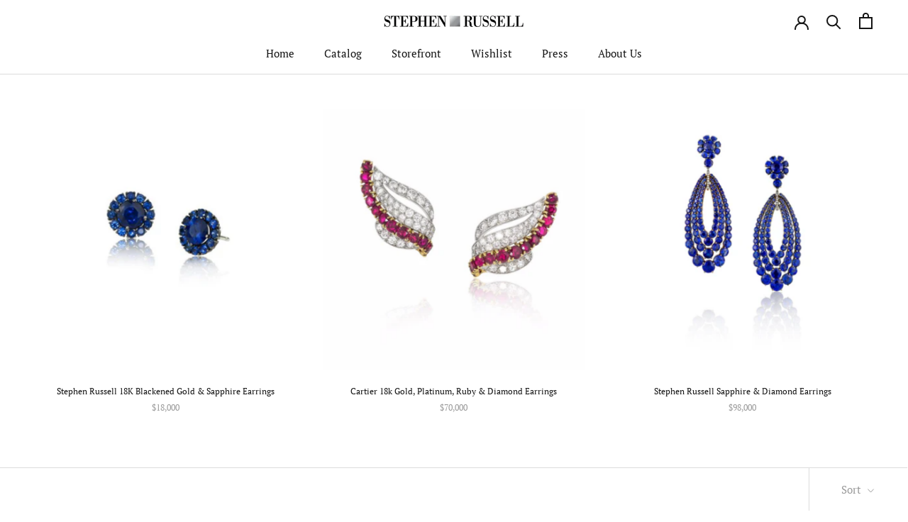

--- FILE ---
content_type: text/css
request_url: https://stephenrussellshop.com/cdn/shop/t/20/assets/custom.css?v=70805512696197102091652100521
body_size: 91
content:
.flickity-prev-next-button.next{right:10px}.flickity-prev-next-button.previous{left:10px}.flickity-prev-next-button{top:45%}.Product__SlideItem--hidden.is-selected{visibility:visible!important}.btn-hover.btn--addtocart:before{content:"";display:block;background-image:linear-gradient(224deg,#fff0 13%,#ffffff2e 36%,#ffffff3d 52%,#ffffff2e 58%,#fff0 85%);background-position-x:-100%;mix-blend-mode:overlay;background-size:200%;background-repeat:no-repeat;position:absolute;top:0;right:0;bottom:0;left:0}.btn-hover.btn--addtocart{box-shadow:0 16px 30px #0000001a;padding:1.875rem 2.5rem;background-color:transparent;border:none;position:relative}.btn-hover.btn--addtocart{-moz-user-select:none;-ms-user-select:none;-webkit-user-select:none;user-select:none;-webkit-appearance:none;-moz-appearance:none;appearance:none;display:inline-block;width:auto;text-decoration:none;text-align:center;vertical-align:middle;color:#fff;width:100%;padding:14px 28px;cursor:pointer}.btn-hover.btn--addtocart.hover:before{transition:background-position 2s ease!important;background-position-x:200%}.btn-Silver,.btn-silver{background-image:linear-gradient(-225deg,#dedede,#8a8e8e);color:#000!important}.btn-Gold{background-image:linear-gradient(-225deg,#b67c1e,#f0d48d);color:#fff}.unsetWidth{width:unset!important}.mt10{margin-top:10px}.inquriy-wraper{width:100%;height:100%;position:fixed;background:#000;top:0;z-index:99999;padding:0 32px 40px;display:none}.inquriy-wraper p{color:#fff;font-family:Avenir Next,sans-serif;font-size:13px;font-weight:300;letter-spacing:0;line-height:21px;text-align:center;margin-bottom:32px}.inquriy-wraper h2{color:#fff;font-family:Tinos,serif;font-size:22px;letter-spacing:0;line-height:26px;text-align:center}.inquriy-wraper input,.inquriy-wraper textarea{height:41px;width:100%;background-color:#141414;margin-bottom:20px;-moz-appearance:none;-webkit-appearance:none;border:1px solid #727272;color:#fff;padding-left:20px}.inquriy-wraper textarea{height:82px;padding-top:10px}.inquriy-inner{background:#141414;padding:48px 32px 40px;max-width:400px;margin:0 auto;position:relative}.close{position:absolute;right:20px;top:20px;width:32px;height:32px;opacity:1;cursor:pointer}.close:hover{opacity:1}.close:before,.close:after{position:absolute;left:15px;content:" ";height:33px;width:2px;background-color:#727272}.close:before{transform:rotate(45deg)}.close:after{transform:rotate(-45deg)}.slide-down{transform:rotate(90deg);max-width:20px;margin:10px auto 0 20px;cursor:pointer}.slide-up{transform:rotate(270deg);max-width:20px;margin:0 auto 10px 30px;cursor:pointer}
/*# sourceMappingURL=/cdn/shop/t/20/assets/custom.css.map?v=70805512696197102091652100521 */


--- FILE ---
content_type: text/javascript
request_url: https://stephenrussellshop.com/cdn/shop/t/20/assets/theme.min.js?v=165364798849621942471652100527
body_size: 28842
content:
function _defineProperty(e, t, i) {
    return t in e ? Object.defineProperty(e, t, { value: i, enumerable: !0, configurable: !0, writable: !0 }) : (e[t] = i), e;
}
function _classCallCheck(e, t) {
    if (!(e instanceof t)) throw new TypeError("Cannot call a class as a function");
}
var _createClass = (function () {
    function e(e, t) {
        for (var i = 0; i < t.length; i++) {
            var n = t[i];
            (n.enumerable = n.enumerable || !1), (n.configurable = !0), "value" in n && (n.writable = !0), Object.defineProperty(e, n.key, n);
        }
    }
    return function (t, i, n) {
        return i && e(t.prototype, i), n && e(t, n), t;
    };
})();
!(function (e) {
    function t(n) {
        if (i[n]) return i[n].exports;
        var s = (i[n] = { i: n, l: !1, exports: {} });
        return e[n].call(s.exports, s, s.exports, t), (s.l = !0), s.exports;
    }
    var i = {};
    return (
        (t.m = e),
        (t.c = i),
        (t.d = function (e, i, n) {
            t.o(e, i) || Object.defineProperty(e, i, { configurable: !1, enumerable: !0, get: n });
        }),
        (t.n = function (e) {
            var i =
                e && e.__esModule
                    ? function () {
                          return e["default"];
                      }
                    : function () {
                          return e;
                      };
            return t.d(i, "a", i), i;
        }),
        (t.o = function (e, t) {
            return Object.prototype.hasOwnProperty.call(e, t);
        }),
        (t.p = ""),
        t((t.s = 57))
    );
})([
    function (e, t, i) {
        "use strict";
        Object.defineProperty(t, "__esModule", { value: !0 });
        var n = (function () {
            function e() {
                _classCallCheck(this, e);
            }
            return (
                _createClass(e, null, [
                    {
                        key: "getSiblings",
                        value: function (e, t) {
                            for (var i = arguments.length > 2 && void 0 !== arguments[2] && arguments[2], n = [], s = e; (s = s.previousElementSibling); ) (t && !s.matches(t)) || n.push(s);
                            for (i && n.push(e), s = e; (s = s.nextElementSibling); ) (t && !s.matches(t)) || n.push(s);
                            return n;
                        },
                    },
                    {
                        key: "nodeListToArray",
                        value: function (e, t) {
                            for (var i = [], n = 0; n !== e.length; ++n) (t && !e[n].matches(t)) || i.push(e[n]);
                            return i;
                        },
                    },
                    {
                        key: "outerWidthWithMargin",
                        value: function (e) {
                            var t = e.offsetWidth,
                                i = getComputedStyle(e);
                            return (t += parseInt(i.marginLeft) + parseInt(i.marginRight));
                        },
                    },
                    {
                        key: "outerHeightWithMargin",
                        value: function (e) {
                            var t = e.offsetHeight,
                                i = getComputedStyle(e);
                            return (t += parseInt(i.marginTop) + parseInt(i.marginBottom));
                        },
                    },
                ]),
                e
            );
        })();
        t["default"] = n;
    },
    function (e, t, i) {
        "use strict";
        Object.defineProperty(t, "__esModule", { value: !0 });
        var n = (function () {
            function e() {
                var t = this;
                _classCallCheck(this, e),
                    (this.currentBreakpoint = e.getCurrentBreakpoint()),
                    window.addEventListener("resize", function () {
                        var i = e.getCurrentBreakpoint();
                        t.currentBreakpoint !== i && (document.dispatchEvent(new CustomEvent("breakpoint:changed", { detail: { previousBreakpoint: t.currentBreakpoint, currentBreakpoint: i } })), (t.currentBreakpoint = i));
                    });
            }
            return (
                _createClass(e, null, [
                    {
                        key: "matchesBreakpoint",
                        value: function (e) {
                            switch (e) {
                                case "phone":
                                    return window.matchMedia("screen and (max-width: 640px)").matches;
                                case "tablet":
                                    return window.matchMedia("screen and (min-width: 641px) and (max-width: 1007px)").matches;
                                case "tablet-and-up":
                                    return window.matchMedia("screen and (min-width: 641px)").matches;
                                case "pocket":
                                    return window.matchMedia("screen and (max-width: 1007px)").matches;
                                case "lap":
                                    return window.matchMedia("screen and (min-width: 1008px) and (max-width: 1279px)").matches;
                                case "lap-and-up":
                                    return window.matchMedia("screen and (min-width: 1008px)").matches;
                                case "desk":
                                    return window.matchMedia("screen and (min-width: 1280px)").matches;
                                case "widescreen":
                                    return window.matchMedia("screen and (min-width: 1600px)").matches;
                                case "supports-hover":
                                    return window.matchMedia("(hover: hover) and (pointer: fine)").matches;
                            }
                        },
                    },
                    {
                        key: "getCurrentBreakpoint",
                        value: function () {
                            return window.matchMedia("screen and (max-width: 640px)").matches
                                ? "phone"
                                : window.matchMedia("screen and (min-width: 641px) and (max-width: 1007px)").matches
                                ? "tablet"
                                : window.matchMedia("screen and (min-width: 1008px) and (max-width: 1279px)").matches
                                ? "lap"
                                : window.matchMedia("screen and (min-width: 1280px)").matches
                                ? "desk"
                                : void 0;
                        },
                    },
                ]),
                e
            );
        })();
        t["default"] = n;
    },
    function (e, t, i) {
        "use strict";
        Object.defineProperty(t, "__esModule", { value: !0 });
        var n = i(1),
            s = (function () {
                function e(t) {
                    var i = arguments.length > 1 && void 0 !== arguments[1] ? arguments[1] : {},
                        n = arguments.length > 2 && void 0 !== arguments[2] ? arguments[2] : {};
                    _classCallCheck(this, e), (this.element = t), (this.initialConfig = Object.assign(JSON.parse(t.getAttribute("data-flickity-config")), n)), (this.options = i), this._attachListeners(), this._build();
                }
                return (
                    _createClass(e, [
                        {
                            key: "destroy",
                            value: function () {
                                this.flickityInstance.destroy(), void 0 !== this.initialConfig.breakpoints && document.removeEventListener("breakpoint:changed", this._onBreakpointChangedListener);
                            },
                        },
                        {
                            key: "getFlickityInstance",
                            value: function () {
                                return this.flickityInstance;
                            },
                        },
                        {
                            key: "selectCell",
                            value: function (e) {
                                var t = arguments.length > 1 && void 0 !== arguments[1] && arguments[1],
                                    i = !(arguments.length > 2 && void 0 !== arguments[2]) || arguments[2];
                                t && this.flickityInstance.pausePlayer(), this.flickityInstance.select(e, !1, !i);
                            },
                        },
                        {
                            key: "next",
                            value: function () {
                                this.flickityInstance.next();
                            },
                        },
                        {
                            key: "previous",
                            value: function () {
                                this.flickityInstance.previous();
                            },
                        },
                        {
                            key: "pausePlayer",
                            value: function () {
                                this.flickityInstance.pausePlayer();
                            },
                        },
                        {
                            key: "unpausePlayer",
                            value: function () {
                                this.flickityInstance.unpausePlayer();
                            },
                        },
                        {
                            key: "resize",
                            value: function () {
                                this.flickityInstance.resize();
                            },
                        },
                        {
                            key: "getSelectedIndex",
                            value: function () {
                                return this.flickityInstance.selectedIndex;
                            },
                        },
                        {
                            key: "getSelectedCell",
                            value: function () {
                                return this.flickityInstance.selectedCell.element;
                            },
                        },
                        {
                            key: "_attachListeners",
                            value: function () {
                                void 0 !== this.initialConfig.breakpoints && ((this._onBreakpointChangedListener = this._onBreakpointChanged.bind(this)), document.addEventListener("breakpoint:changed", this._onBreakpointChangedListener));
                            },
                        },
                        {
                            key: "_build",
                            value: function () {
                                var e = this,
                                    t = this._processConfig();
                                (this.flickityInstance = new Flickity(this.element, t)),
                                    this._validateDraggable(),
                                    (this.selectedIndex = this.flickityInstance.selectedIndex),
                                    this.flickityInstance.on("resize", this._validateDraggable.bind(this)),
                                    this.options.onSelect &&
                                        this.flickityInstance.on("select", function () {
                                            e.selectedIndex !== e.flickityInstance.selectedIndex &&
                                                (e.options.onSelect(e.flickityInstance.selectedIndex, e.flickityInstance.selectedCell.element), (e.selectedIndex = e.flickityInstance.selectedIndex));
                                        }),
                                    this.options.onSettle &&
                                        this.flickityInstance.on("settle", function (t) {
                                            e.options.onSettle(t, e.flickityInstance.selectedCell.element);
                                        }),
                                    this.options.onClick &&
                                        this.flickityInstance.on("staticClick", function (t, i, n, s) {
                                            e.options.onClick(n, s);
                                        });
                            },
                        },
                        {
                            key: "_validateDraggable",
                            value: function () {
                                var e = this.flickityInstance.isActive || !1;
                                e &&
                                    this.flickityInstance.options.draggable &&
                                    (void 0 === this.flickityInstance.selectedElements || this.flickityInstance.selectedElements.length === this.flickityInstance.cells.length
                                        ? this.flickityInstance.unbindDrag()
                                        : this.flickityInstance.bindDrag());
                            },
                        },
                        {
                            key: "_processConfig",
                            value: function () {
                                var e = Object.assign({}, this.initialConfig);
                                if ((delete e.breakpoints, void 0 === this.initialConfig.breakpoints)) return e;
                                var t = this.initialConfig.breakpoints;
                                return (
                                    t.forEach(function (t) {
                                        n["default"].matchesBreakpoint(t.matches) && (e = Object.assign(e, t.settings));
                                    }),
                                    e
                                );
                            },
                        },
                        {
                            key: "_onBreakpointChanged",
                            value: function () {
                                this.flickityInstance.destroy(), this._build();
                            },
                        },
                    ]),
                    e
                );
            })();
        t["default"] = s;
    },
    function (e, t, i) {
        "use strict";
        Object.defineProperty(t, "__esModule", { value: !0 });
        var n = i(0),
            s = i(1),
            a = (function () {
                function e(t, i) {
                    _classCallCheck(this, e),
                        (this.element = t),
                        (this.delegateElement = new domDelegate.Delegate(this.element)),
                        (this.activator = i.activator || document.querySelector('[aria-controls="' + t.getAttribute("id") + '"]')),
                        (this.preferredPosition = i.preferredPosition || "bottom"),
                        (this.preferredAlignment = i.preferredAlignment || void 0),
                        (this.threshold = i.threshold || 20),
                        (this.isOpen = !1),
                        (this.onValueChanged = i.onValueChanged || function () {}),
                        (this.onOpen = i.onOpen || function () {}),
                        (this.onClose = i.onClose || function () {}),
                        (this.showOverlay = void 0 === i.showOverlay || i.showOverlay),
                        (this.pageOverlayElement = document.querySelector(".PageOverlay")),
                        this._attachListeners();
                }
                return (
                    _createClass(e, [
                        {
                            key: "destroy",
                            value: function () {
                                this.element.removeEventListener("keyup", this._handleKeyboardListener), this.delegateElement.off("click"), this.activator.removeEventListener("click", this._toggleListener);
                            },
                        },
                        {
                            key: "toggle",
                            value: function () {
                                this.isOpen ? this.close() : this.open();
                            },
                        },
                        {
                            key: "open",
                            value: function () {
                                this.isOpen ||
                                    this.activator.getAttribute("aria-controls") !== this.element.id ||
                                    (this.element.setAttribute("aria-hidden", "false"),
                                    this.activator.setAttribute("aria-expanded", "true"),
                                    disableBodyScroll(!0, "[data-scrollable]"),
                                    document.documentElement.classList.add("no-scroll"),
                                    s["default"].matchesBreakpoint("lap-and-up")
                                        ? (document.body.addEventListener("click", this._clickOutsideListener), this._position())
                                        : (this.element.removeAttribute("style"), this.showOverlay && (this.pageOverlayElement.classList.add("is-visible"), this.pageOverlayElement.addEventListener("click", this._closeListener))),
                                    this.onOpen(this),
                                    (this.isOpen = !0));
                            },
                        },
                        {
                            key: "close",
                            value: function () {
                                this.isOpen &&
                                    (this.element.setAttribute("aria-hidden", "true"),
                                    this.activator.setAttribute("aria-expanded", "false"),
                                    disableBodyScroll(!1, "[data-scrollable]"),
                                    document.documentElement.classList.remove("no-scroll"),
                                    s["default"].matchesBreakpoint("lap-and-up")
                                        ? document.body.removeEventListener("click", this._clickOutsideListener)
                                        : this.showOverlay && (this.pageOverlayElement.classList.remove("is-visible"), this.pageOverlayElement.removeEventListener("click", this._closeListener)),
                                    this.onClose(this),
                                    (this.isOpen = !1));
                            },
                        },
                        {
                            key: "_attachListeners",
                            value: function () {
                                (this._handleKeyboardListener = this._handleKeyboard.bind(this)),
                                    (this._clickOutsideListener = this._clickOutside.bind(this)),
                                    (this._closeListener = this.close.bind(this)),
                                    (this._toggleListener = this.toggle.bind(this)),
                                    this.element.addEventListener("keyup", this._handleKeyboardListener),
                                    this.activator.addEventListener("click", this._toggleListener),
                                    this.delegateElement.on("click", '[data-action="close-popover"]', this.close.bind(this)),
                                    this.delegateElement.on("click", '[data-action="select-value"]', this._valueChanged.bind(this)),
                                    this.element.hasAttribute("id") && this.delegateElement.on("focusout", "#" + this.element.getAttribute("id"), this._onFocusOut.bind(this));
                            },
                        },
                        {
                            key: "_valueChanged",
                            value: function (e) {
                                n["default"].getSiblings(e.target, ".is-selected").forEach(function (e) {
                                    return e.classList.remove("is-selected");
                                }),
                                    e.target.classList.add("is-selected"),
                                    this.onValueChanged(e.target.getAttribute("data-value"), e.target, this.activator),
                                    this.close();
                            },
                        },
                        {
                            key: "_onFocusOut",
                            value: function (e) {
                                this.element.contains(e.relatedTarget) || this.close();
                            },
                        },
                        {
                            key: "_clickOutside",
                            value: function (e) {
                                e.target.closest(".Popover") || e.target.closest(".Modal") || e.target === this.activator || this.activator.contains(e.target) || this.close();
                            },
                        },
                        {
                            key: "_position",
                            value: function () {
                                var e = this,
                                    t = 0,
                                    i = 0,
                                    n = "",
                                    s = "",
                                    a = this.threshold;
                                fastdom.measure(function () {
                                    var o = window.innerHeight,
                                        r = e.activator.getBoundingClientRect(),
                                        l = o / 2;
                                    if ("bottom" === e.preferredPosition) (s = "right"), (n = e.element.clientHeight <= o - (r.bottom + a) || o - r.bottom >= l ? "bottom" : "top");
                                    else if ("top" === e.preferredPosition) (s = "right"), (n = e.element.clientHeight <= r.top - a || r.top >= l ? "top" : "bottom");
                                    else {
                                        n = "left";
                                        var c = e.element.clientHeight / 2;
                                        s = r.top >= c && o - r.bottom >= c ? "center" : o - r.bottom >= c ? "bottom" : "top";
                                    }
                                    e.preferredAlignment && (s = e.preferredAlignment),
                                        "top" === n
                                            ? ((t = r.top - e.element.clientHeight - a), (i = "center" === s ? window.innerWidth - r.right - e.element.clientWidth / 2 + 3 : window.innerWidth - r.right))
                                            : "bottom" === n
                                            ? ((t = r.bottom + a), (i = "center" === s ? window.innerWidth - r.right - e.element.clientWidth / 2 + 3 : window.innerWidth - r.right))
                                            : ((i = window.innerWidth - r.left + a), (t = "center" === s ? r.top - e.element.clientHeight / 2 + e.activator.clientHeight / 2 : "top" === s ? r.bottom - e.element.clientHeight : r.top));
                                }),
                                    fastdom.mutate(function () {
                                        ["Popover--positionBottom", "Popover--positionTop", "Popover--positionCenter", "Popover--alignTop", "Popover--alignCenter", "Popover--alignBottom"].map(function (t) {
                                            return e.element.classList.remove(t);
                                        }),
                                            e.element.classList.add("Popover--position" + (n.charAt(0).toUpperCase() + n.slice(1))),
                                            e.element.classList.add("Popover--align" + (s.charAt(0).toUpperCase() + s.slice(1))),
                                            e.element.setAttribute("style", "top: " + parseInt(t) + "px; right: " + parseInt(i) + "px;");
                                    });
                            },
                        },
                        {
                            key: "_handleKeyboard",
                            value: function (e) {
                                this.isOpen && 27 === e.keyCode && this.close();
                            },
                        },
                    ]),
                    e
                );
            })();
        t["default"] = a;
    },
    function (e, t, i) {
        "use strict";
        Object.defineProperty(t, "__esModule", { value: !0 });
        var n = (function () {
            function e(t) {
                _classCallCheck(this, e), (this.element = t), (this.delegateElement = new domDelegate.Delegate(this.element)), this.delegateElement.on("change", ".ColorSwatch__Radio", this._colorChanged.bind(this));
            }
            return (
                _createClass(e, [
                    {
                        key: "_colorChanged",
                        value: function (e, t) {
                            var i = t.closest(".ProductItem"),
                                n = t.getAttribute("data-variant-url");
                            i.querySelector(".ProductItem__ImageWrapper").setAttribute("href", n), i.querySelector(".ProductItem__Title > a").setAttribute("href", n);
                            var s = i.querySelector(".ProductItem__Image:not(.ProductItem__Image--alternate)");
                            if (t.hasAttribute("data-image-url") && t.getAttribute("data-image-id") !== s.getAttribute("data-image-id")) {
                                var a = document.createElement("img");
                                (a.className = "ProductItem__Image Image--fadeIn Image--lazyLoad"),
                                    a.setAttribute("data-image-id", t.getAttribute("data-image-id")),
                                    a.setAttribute("data-src", t.getAttribute("data-image-url")),
                                    a.setAttribute("data-widths", t.getAttribute("data-image-widths")),
                                    a.setAttribute("data-sizes", "auto"),
                                    "natural" === window.theme.productImageSize && (s.parentNode.style.paddingBottom = 100 / t.getAttribute("data-image-aspect-ratio") + "%"),
                                    s.parentNode.style.setProperty("--aspect-ratio", t.getAttribute("data-image-aspect-ratio")),
                                    s.parentNode.replaceChild(a, s);
                            }
                        },
                    },
                ]),
                e
            );
        })();
        t["default"] = n;
    },
    function (e, t, i) {
        "use strict";
        Object.defineProperty(t, "__esModule", { value: !0 });
        var n = (function () {
            function e() {
                _classCallCheck(this, e);
            }
            return (
                _createClass(e, null, [
                    {
                        key: "trapFocus",
                        value: function (e, t) {
                            this.listeners = this.listeners || {};
                            var i = e.querySelector("[autofocus]") || e;
                            e.setAttribute("tabindex", "-1"),
                                i.focus(),
                                (this.listeners[t] = function (t) {
                                    e === t.target || e.contains(t.target) || e.focus();
                                }),
                                document.addEventListener("focusin", this.listeners[t]);
                        },
                    },
                    {
                        key: "removeTrapFocus",
                        value: function (e, t) {
                            e && e.removeAttribute("tabindex"), this.listeners && this.listeners[t] && document.removeEventListener("focusin", this.listeners[t]);
                        },
                    },
                    {
                        key: "clearTrapFocus",
                        value: function () {
                            for (var e in this.listeners) this.listeners.hasOwnProperty(e) && document.removeEventListener("focusin", this.listeners[e]);
                            this.listeners = {};
                        },
                    },
                ]),
                e
            );
        })();
        t["default"] = n;
    },
    function (e, t, i) {
        "use strict";
        Object.defineProperty(t, "__esModule", { value: !0 });
        var n = (function () {
            function e() {
                _classCallCheck(this, e);
            }
            return (
                _createClass(e, null, [
                    {
                        key: "slideUp",
                        value: function (e) {
                            (e.style.height = e.scrollHeight + "px"), e.offsetHeight, (e.style.height = 0);
                        },
                    },
                    {
                        key: "slideDown",
                        value: function (e) {
                            if ("auto" !== e.style.height) {
                                e.style.height = e.firstElementChild.scrollHeight + "px";
                                var t = function i(t) {
                                    "height" === t.propertyName && ((e.style.height = "auto"), e.removeEventListener("transitionend", i));
                                };
                                e.addEventListener("transitionend", t);
                            }
                        },
                    },
                ]),
                e
            );
        })();
        t["default"] = n;
    },
    function (e, t, i) {
        "use strict";
        Object.defineProperty(t, "__esModule", { value: !0 });
        var n = i(5);
        i.d(t, "AccessibilityHelper", function () {
            return n["default"];
        });
        var s = i(6);
        i.d(t, "AnimationHelper", function () {
            return s["default"];
        });
        var a = i(9);
        i.d(t, "CurrencyHelper", function () {
            return a["default"];
        });
        var o = i(0);
        i.d(t, "DomHelper", function () {
            return o["default"];
        });
        var r = i(10);
        i.d(t, "ImageHelper", function () {
            return r["default"];
        });
        var l = i(1);
        i.d(t, "ResponsiveHelper", function () {
            return l["default"];
        });
    },
    function (e, t, i) {
        "use strict";
        Object.defineProperty(t, "__esModule", { value: !0 });
        var n = i(5),
            s =
                (i(7),
                (function () {
                    function e(t) {
                        var i = arguments.length > 1 && void 0 !== arguments[1] ? arguments[1] : {};
                        _classCallCheck(this, e),
                            (this.element = t),
                            (this.delegateElement = new domDelegate.Delegate(this.element)),
                            (this.delegateBody = new domDelegate.Delegate(document.body)),
                            (this.onOpen = i.onOpen || function () {}),
                            (this.onClose = i.onClose || function () {}),
                            (this.isOpen = !1),
                            (this.direction = this.element.classList.contains("Drawer--fromLeft") ? "fromLeft" : "fromRight"),
                            (this.pageOverlayElement = document.querySelector(".PageOverlay")),
                            this._attachListeners();
                    }
                    return (
                        _createClass(e, [
                            {
                                key: "destroy",
                                value: function () {
                                    this.delegateBody.off("click", '[data-action="open-drawer"][data-drawer-id="' + this.element.id + '"]'),
                                        this.delegateBody.off("click", '[data-action="close-drawer"][data-drawer-id="' + this.element.id + '"]'),
                                        window.removeEventListener("resize", this._calculateMaxHeightListener);
                                },
                            },
                            {
                                key: "toggle",
                                value: function () {
                                    this.isOpen ? this.close() : this.open();
                                },
                            },
                            {
                                key: "open",
                                value: function (e) {
                                    if (!this.isOpen)
                                        return (
                                            this.element.dispatchEvent(new CustomEvent("search:close", { bubbles: !0 })),
                                            e && e.preventDefault(),
                                            this.element.setAttribute("aria-hidden", "false"),
                                            this._calculateMaxHeight(),
                                            document.documentElement.classList.add("no-scroll"),
                                            disableBodyScroll(!0, "[data-scrollable]"),
                                            n["default"].trapFocus(this.element, "drawer"),
                                            (document.querySelector("#shopify-section-header").style.zIndex = ""),
                                            this.pageOverlayElement.classList.add("is-visible"),
                                            this.pageOverlayElement.addEventListener("click", this._closeListener),
                                            (this.isOpen = !0),
                                            this.onOpen(),
                                            !1
                                        );
                                },
                            },
                            {
                                key: "close",
                                value: function (e) {
                                    this.isOpen &&
                                        (e && e.preventDefault(),
                                        this.element.setAttribute("aria-hidden", "true"),
                                        document.documentElement.classList.remove("no-scroll"),
                                        disableBodyScroll(!1, "[data-scrollable]"),
                                        n["default"].removeTrapFocus(this.element, "drawer"),
                                        this.pageOverlayElement.classList.remove("is-visible"),
                                        this.pageOverlayElement.removeEventListener("click", this._closeListener),
                                        (this.isOpen = !1),
                                        this.onClose());
                                },
                            },
                            {
                                key: "_attachListeners",
                                value: function () {
                                    (this._openListener = this.open.bind(this)),
                                        (this._closeListener = this.close.bind(this)),
                                        (this._calculateMaxHeightListener = this._calculateMaxHeight.bind(this)),
                                        this.delegateBody.on("click", '[data-action="open-drawer"][data-drawer-id="' + this.element.id + '"]', this._openListener),
                                        this.delegateBody.on("click", '[data-action="close-drawer"][data-drawer-id="' + this.element.id + '"]', this._closeListener),
                                        this.element.addEventListener("keyup", this._handleKeyboard.bind(this)),
                                        window.addEventListener("resize", this._calculateMaxHeightListener);
                                },
                            },
                            {
                                key: "_calculateMaxHeight",
                                value: function () {
                                    this.element.style.maxHeight = window.innerHeight + "px";
                                },
                            },
                            {
                                key: "_handleKeyboard",
                                value: function (e) {
                                    this.isOpen && 27 === e.keyCode && this.close();
                                },
                            },
                        ]),
                        e
                    );
                })());
        t["default"] = s;
    },
    function (e, t, i) {
        "use strict";
        Object.defineProperty(t, "__esModule", { value: !0 });
        var n = (function () {
            function e() {
                _classCallCheck(this, e);
            }
            return (
                _createClass(e, null, [
                    {
                        key: "formatMoney",
                        value: function (e, t) {
                            function i(e, t) {
                                return null == e || e !== e ? t : e;
                            }
                            function n(e, t, n, s) {
                                if (((t = i(t, 2)), (n = i(n, ",")), (s = i(s, ".")), isNaN(e) || null == e)) return 0;
                                e = (e / 100).toFixed(t);
                                var a = e.split("."),
                                    o = a[0].replace(/(\d)(?=(\d\d\d)+(?!\d))/g, "$1" + n),
                                    r = a[1] ? s + a[1] : "";
                                return o + r;
                            }
                            "string" == typeof e && (e = e.replace(".", ""));
                            var s = /\{\{\s*(\w+)\s*\}\}/,
                                a = t || "${{amount}}",
                                o = "";
                            switch (a.match(s)[1]) {
                                case "amount":
                                    o = n(e, 2);
                                    break;
                                case "amount_no_decimals":
                                    o = n(e, 0);
                                    break;
                                case "amount_with_space_separator":
                                    o = n(e, 2, " ", ".");
                                    break;
                                case "amount_no_decimals_with_comma_separator":
                                    o = n(e, 0, ",", ".");
                                    break;
                                case "amount_no_decimals_with_space_separator":
                                    o = n(e, 0, " ");
                                    break;
                                case "amount_with_comma_separator":
                                    o = n(e, 2, ".", ",");
                            }
                            return a.indexOf("with_comma_separator") !== -1 ? a.replace(s, o).replace(",00", "") : a.replace(s, o).replace(".00", "");
                        },
                    },
                ]),
                e
            );
        })();
        t["default"] = n;
    },
    function (e, t, i) {
        "use strict";
        Object.defineProperty(t, "__esModule", { value: !0 });
        var n = (function () {
            function e() {
                _classCallCheck(this, e);
            }
            return (
                _createClass(e, null, [
                    {
                        key: "getSizedImageUrl",
                        value: function (e, t) {
                            if (null === t) return e;
                            if ("master" === t) return e.replace(/http(s)?:/, "");
                            var i = e.match(/\.(jpg|jpeg|gif|png|bmp|bitmap|tiff|tif)(\?v=\d+)?$/i);
                            if (i) {
                                var n = e.split(i[0]),
                                    s = i[0];
                                return (n[0] + "_" + t + s).replace(/http(s)?:/, "");
                            }
                            return null;
                        },
                    },
                    {
                        key: "getSupportedSizes",
                        value: function (e, t) {
                            var i = [],
                                n = e.width;
                            return (
                                t.forEach(function (e) {
                                    n >= e && i.push(e);
                                }),
                                i
                            );
                        },
                    },
                ]),
                e
            );
        })();
        t["default"] = n;
    },
    function (e, t, i) {
        "use strict";
        Object.defineProperty(t, "__esModule", { value: !0 });
        var n = i(3),
            s = i(0),
            a = i(22),
            o = i(17),
            r = i(9),
            l = (function () {
                function e(t, i) {
                    var n = this;
                    _classCallCheck(this, e), (this.element = t), (this.delegateElement = new domDelegate.Delegate(this.element)), (this.options = i);
                    var s = JSON.parse(this.element.querySelector("[data-product-json]").innerHTML);
                    (this.productData = s.product),
                        (this.variantsInventories = s.inventories || {}),
                        (this.masterSelector = this.element.querySelector("#product-select-" + this.productData.id)),
                        this.productData.variants.forEach(function (e) {
                            e.id === s.selected_variant_id && ((n.currentVariant = e), (n.option1 = e.option1), (n.option2 = e.option2), (n.option3 = e.option3));
                        }),
                        this._attachListeners(),
                        this._createSelectors();
                }
                return (
                    _createClass(e, [
                        {
                            key: "destroy",
                            value: function () {
                                this.delegateElement.off("click"),
                                    this.formPopovers.forEach(function (e) {
                                        return e.destroy();
                                    }),
                                    this.formVariantSelectors.forEach(function (e) {
                                        return e.destroy();
                                    });
                            },
                        },
                        {
                            key: "_attachListeners",
                            value: function () {
                                this.delegateElement.on("click", '[data-action="add-to-cart"]', this._addToCart.bind(this)),
                                    this.delegateElement.on("click", '[data-action="decrease-quantity"]', this._decreaseQuantity.bind(this)),
                                    this.delegateElement.on("click", '[data-action="increase-quantity"]', this._increaseQuantity.bind(this)),
                                    this.delegateElement.on("change", '[name="quantity"]', this._validateQuantity.bind(this)),
                                    this.delegateElement.on("change", '.ProductForm__Option [type="radio"]', this._onOptionChanged.bind(this));
                            },
                        },
                        {
                            key: "_createSelectors",
                            value: function () {
                                var e = this;
                                (this.formPopovers = []),
                                    (this.formVariantSelectors = []),
                                    s["default"].nodeListToArray(this.element.querySelectorAll(".OptionSelector")).forEach(function (t) {
                                        var i = new n["default"](t, { preferredPosition: "left", onValueChanged: e._onOptionChanged.bind(e) });
                                        e.formPopovers.push(i);
                                    }),
                                    s["default"].nodeListToArray(this.element.querySelectorAll(".VariantSelector")).forEach(function (t) {
                                        var i = new o["default"](t, { onValueChanged: e._onOptionChanged.bind(e) });
                                        e.formVariantSelectors.push(i);
                                    });
                            },
                        },
                        {
                            key: "_onVariantChanged",
                            value: function (e, t) {
                                this._updateProductPrices(t, e),
                                    this._updateInventory(t, e),
                                    this._updateSku(t, e),
                                    this._updateUnitPrice(t, e),
                                    this._updateAddToCartButton(t, e),
                                    this.element.dispatchEvent(new CustomEvent("variant:changed", { bubbles: !0, detail: { variant: t, previousVariant: e } }));
                            },
                        },
                        {
                            key: "_updateProductPrices",
                            value: function (e, t) {
                                var i = this.element.querySelector(".ProductMeta__PriceList");
                                if (e) {
                                    if (t && t.price === e.price && t.compare_at_price === e.compare_at_price) return;
                                    (i.innerHTML = ""),
                                        e.compare_at_price > e.price
                                            ? ((i.innerHTML += '<span class="ProductMeta__Price Price Price--highlight Text--subdued u-h4" data-money-convertible>' + r["default"].formatMoney(e.price, window.theme.moneyFormat) + "</span>"),
                                              (i.innerHTML +=
                                                  '<span class="ProductMeta__Price Price Price--compareAt Text--subdued u-h4" data-money-convertible>' + r["default"].formatMoney(e.compare_at_price, window.theme.moneyFormat) + "</span>"))
                                            : (i.innerHTML += '<span class="ProductMeta__Price Price Text--subdued u-h4" data-money-convertible>' + r["default"].formatMoney(e.price, window.theme.moneyFormat) + "</span>"),
                                        (i.style.display = "");
                                } else i.style.display = "none";
                            },
                        },
                        {
                            key: "_updateInventory",
                            value: function (e) {
                                if (this.options.showInventoryQuantity) {
                                    var t = this.element.querySelector(".ProductForm__Inventory"),
                                        i = e ? this.variantsInventories[e.id] : null;
                                    !e || null === i.inventory_management || i.inventory_quantity <= 0 || (this.options.inventoryQuantityThreshold > 0 && i.inventory_quantity > this.options.inventoryQuantityThreshold)
                                        ? (t.style.display = "none")
                                        : ((t.textContent = i.inventory_message), (t.style.display = ""));
                                }
                            },
                        },
                        {
                            key: "_updateSku",
                            value: function (e) {
                                if (this.options.showSku && e) {
                                    var t = this.element.querySelector(".ProductMeta__SkuNumber");
                                    t && e.sku && (t.innerText = e.sku);
                                }
                            },
                        },
                        {
                            key: "_updateUnitPrice",
                            value: function (e) {
                                if (e) {
                                    var t = this.element.querySelector(".ProductMeta__UnitPriceMeasurement");
                                    if (!e.hasOwnProperty("unit_price")) return void (t.style.display = "none");
                                    (t.style.display = "block"),
                                        (t.querySelector(".UnitPriceMeasurement__Price").innerHTML = r["default"].formatMoney(e.unit_price, window.theme.moneyFormat)),
                                        (t.querySelector(".UnitPriceMeasurement__ReferenceValue").textContent = e.unit_price_measurement.reference_value),
                                        (t.querySelector(".UnitPriceMeasurement__ReferenceUnit").textContent = e.unit_price_measurement.reference_unit);
                                }
                            },
                        },
                        {
                            key: "_updateAddToCartButton",
                            value: function (e) {
                                var t = this.element.querySelector(".ProductForm__AddToCart"),
                                    i = this.element.querySelector(".shopify-payment-button"),
                                    n = document.createElement("button");
                                n.setAttribute("type", "submit"),
                                    (n.className = "ProductForm__AddToCart Button Button--full"),
                                    e
                                        ? e.available
                                            ? (n.removeAttribute("disabled"),
                                              n.classList.add(this.options.showPaymentButton ? "Button--secondary" : "Button--primary"),
                                              n.setAttribute("data-action", "add-to-cart"),
                                              void 0 === this.options.showPriceInButton || this.options.showPriceInButton
                                                  ? (n.innerHTML =
                                                        "\n            <span>" +
                                                        window.languages.productFormAddToCart +
                                                        '</span>\n            <span class="Button__SeparatorDot"></span>\n            <span data-money-convertible>' +
                                                        r["default"].formatMoney(e.price, window.theme.moneyFormat) +
                                                        "</span>\n          ")
                                                  : (n.innerHTML = "<span>" + window.languages.productFormAddToCart + "</span>"))
                                            : (n.setAttribute("disabled", "disabled"), n.classList.add("Button--secondary"), n.removeAttribute("data-action"), (n.innerHTML = window.languages.productFormSoldOut))
                                        : (n.setAttribute("disabled", "disabled"), n.removeAttribute("data-action"), n.classList.add("Button--secondary"), (n.innerHTML = window.languages.productFormUnavailable)),
                                    this.options.showPaymentButton && i && (e && e.available ? (i.style.display = "block") : (i.style.display = "none")),
                                    t.parentNode.replaceChild(n, t);
                            },
                        },
                        {
                            key: "_onOptionChanged",
                            value: function (e, t, i) {
                                if (i) (this["option" + t.getAttribute("data-option-position")] = e), (i.querySelector(".ProductForm__SelectedValue").innerHTML = e);
                                else {
                                    this["option" + t.getAttribute("data-option-position")] = t.value;
                                    var n = t.closest(".ProductForm__Option").querySelector(".ProductForm__SelectedValue");
                                    n && (n.innerHTML = t.value);
                                }
                                var s = this.currentVariant;
                                (this.currentVariant = this._getCurrentVariantFromOptions()),
                                    this._onVariantChanged(s, this.currentVariant),
                                    this.currentVariant &&
                                        (this.options.enableHistoryState && this._updateHistoryState(this.currentVariant),
                                        this.masterSelector.querySelector("[selected]").removeAttribute("selected"),
                                        this.masterSelector.querySelector('[value="' + this.currentVariant.id + '"]').setAttribute("selected", "selected"));
                            },
                        },
                        {
                            key: "_getCurrentVariantFromOptions",
                            value: function () {
                                var e = this,
                                    t = !1;
                                return (
                                    this.productData.variants.forEach(function (i) {
                                        i.option1 === e.option1 && i.option2 === e.option2 && i.option3 === e.option3 && (t = i);
                                    }),
                                    t || null
                                );
                            },
                        },
                        {
                            key: "_updateHistoryState",
                            value: function (e) {
                                if (history.replaceState) {
                                    var t = window.location.protocol + "//" + window.location.host + window.location.pathname + "?variant=" + e.id;
                                    window.history.replaceState({ path: t }, "", t);
                                }
                            },
                        },
                        {
                            key: "_addToCart",
                            value: function (e) {
                                var t = this;
                                if (this.options.useAjaxCart) {
                                    e.preventDefault();
                                    var i = this.element.querySelector(".ProductForm__AddToCart");
                                    i.setAttribute("disabled", "disabled"), document.dispatchEvent(new CustomEvent("theme:loading:start"));
                                    var n = this.element.querySelector('form[action*="/cart/add"]');
                                    fetch(window.routes.cartAddUrl + ".js", {
                                        body: JSON.stringify(a["default"].serialize(n)),
                                        credentials: "same-origin",
                                        method: "POST",
                                        headers: { "Content-Type": "application/json", "X-Requested-With": "XMLHttpRequest" },
                                    }).then(function (e) {
                                        document.dispatchEvent(new CustomEvent("theme:loading:end")),
                                            e.ok
                                                ? (i.removeAttribute("disabled"),
                                                  t.element.dispatchEvent(new CustomEvent("product:added", { bubbles: !0, detail: { variant: t.currentVariant, quantity: parseInt(n.querySelector('[name="quantity"]').value) } })))
                                                : e.json().then(function (e) {
                                                      var t = document.createElement("span");
                                                      (t.className = "ProductForm__Error Alert Alert--error"),
                                                          (t.innerHTML = e.description),
                                                          i.removeAttribute("disabled"),
                                                          i.insertAdjacentElement("afterend", t),
                                                          setTimeout(function () {
                                                              t.remove();
                                                          }, 2500);
                                                  });
                                    }),
                                        e.preventDefault();
                                }
                            },
                        },
                        {
                            key: "_decreaseQuantity",
                            value: function (e, t) {
                                t.nextElementSibling.value = Math.max(parseInt(t.nextElementSibling.value) - 1, 1);
                            },
                        },
                        {
                            key: "_increaseQuantity",
                            value: function (e, t) {
                                t.previousElementSibling.value = parseInt(t.previousElementSibling.value) + 1;
                            },
                        },
                        {
                            key: "_validateQuantity",
                            value: function (e, t) {
                                t.value = Math.max(parseInt(t.value) || 1, 1);
                            },
                        },
                    ]),
                    e
                );
            })();
        t["default"] = l;
    },
    function (e, t, i) {
        "use strict";
        Object.defineProperty(t, "__esModule", { value: !0 });
        var n = (function () {
            function e(t, i) {
                _classCallCheck(this, e), (this.countrySelect = t), (this.provinceSelect = i), this.countrySelect && this.provinceSelect && (this._attachListeners(), this._initSelectors());
            }
            return (
                _createClass(e, [
                    {
                        key: "destroy",
                        value: function () {
                            this.countrySelect && this.countrySelect.removeEventListener("change", this._onCountryChangedListener);
                        },
                    },
                    {
                        key: "_initSelectors",
                        value: function () {
                            var e = this.countrySelect.getAttribute("data-default");
                            if (e) {
                                for (var t = 0; t !== this.countrySelect.options.length; ++t)
                                    if (this.countrySelect.options[t].text === e) {
                                        this.countrySelect.selectedIndex = t;
                                        break;
                                    }
                            } else this.countrySelect.selectedIndex = 0;
                            var i = new Event("change", { bubbles: !0 });
                            this.countrySelect.dispatchEvent(i);
                            var n = this.provinceSelect.getAttribute("data-default");
                            n && (this.provinceSelect.value = n);
                        },
                    },
                    {
                        key: "_attachListeners",
                        value: function () {
                            (this._onCountryChangedListener = this._onCountryChanged.bind(this)), this.countrySelect.addEventListener("change", this._onCountryChangedListener);
                        },
                    },
                    {
                        key: "_onCountryChanged",
                        value: function () {
                            var e = this,
                                t = this.countrySelect.options[this.countrySelect.selectedIndex],
                                i = JSON.parse(t.getAttribute("data-provinces") || "[]");
                            return (
                                (this.provinceSelect.innerHTML = ""),
                                0 === i.length
                                    ? void (this.provinceSelect.parentNode.style.display = "none")
                                    : (i.forEach(function (t) {
                                          e.provinceSelect.options.add(new Option(t[1], t[0]));
                                      }),
                                      void (this.provinceSelect.parentNode.style.display = "block"))
                            );
                        },
                    },
                ]),
                e
            );
        })();
        t["default"] = n;
    },
    function (e, t, i) {
        "use strict";
        Object.defineProperty(t, "__esModule", { value: !0 });
        var n = (function () {
            function e(t) {
                _classCallCheck(this, e), t && ((this.element = t), (this.lastKnownY = window.scrollY), (this.currentTop = 0), (this.initialTopOffset = parseInt(window.getComputedStyle(this.element).top)), this._attachListeners());
            }
            return (
                _createClass(e, [
                    {
                        key: "destroy",
                        value: function () {
                            window.removeEventListener("scroll", this._checkPositionListener);
                        },
                    },
                    {
                        key: "_attachListeners",
                        value: function () {
                            (this._checkPositionListener = this._checkPosition.bind(this)), window.addEventListener("scroll", this._checkPositionListener);
                        },
                    },
                    {
                        key: "_checkPosition",
                        value: function () {
                            var e = this;
                            fastdom.measure(function () {
                                var t = e.element.getBoundingClientRect(),
                                    i = t.top + window.scrollY - e.element.offsetTop + e.initialTopOffset,
                                    n = e.element.clientHeight - window.innerHeight;
                                window.scrollY < e.lastKnownY ? (e.currentTop -= window.scrollY - e.lastKnownY) : (e.currentTop += e.lastKnownY - window.scrollY),
                                    (e.currentTop = Math.min(Math.max(e.currentTop, -n), i, e.initialTopOffset)),
                                    (e.lastKnownY = window.scrollY);
                            }),
                                fastdom.mutate(function () {
                                    e.element.style.top = e.currentTop + "px";
                                });
                        },
                    },
                ]),
                e
            );
        })();
        t["default"] = n;
    },
    function (e, t, i) {
        "use strict";
        Object.defineProperty(t, "__esModule", { value: !0 });
        var n = i(0),
            s = i(10),
            a = i(1),
            o = (function () {
                function e(t, i) {
                    _classCallCheck(this, e), (this.element = t), (this.delegateElement = new domDelegate.Delegate(this.element)), (this.delegateRoot = new domDelegate.Delegate(document.body)), (this.slideshow = i), this._attachListeners();
                }
                return (
                    _createClass(e, [
                        {
                            key: "destroy",
                            value: function () {
                                this.delegateElement.off("click");
                            },
                        },
                        {
                            key: "_attachListeners",
                            value: function () {
                                this.delegateElement.on("click", '[data-action="open-product-zoom"]', this._initPhotoSwipe.bind(this)),
                                    this.delegateElement.on("click", ".Product__SlideItem--image", this._initPhotoSwipeFromImageClick.bind(this));
                            },
                        },
                        {
                            key: "_initPhotoSwipe",
                            value: function () {
                                var e = [];
                                this.slideshow.flickityInstance.cells.forEach(function (t) {
                                    t.element.classList.contains("Product__SlideItem--image") && e.push(t.element.querySelector("img"));
                                }),
                                    this._createPhotoSwipeInstance(this._createPhotoSwipeItemsFromImages(e), parseInt(this.slideshow.flickityInstance.selectedElement.getAttribute("data-image-media-position")));
                            },
                        },
                        {
                            key: "_initPhotoSwipeFromImageClick",
                            value: function (e, t) {
                                if (!a["default"].matchesBreakpoint("pocket")) {
                                    var i = n["default"].nodeListToArray(this.element.querySelectorAll(".Product__SlideItem--image img"));
                                    this._createPhotoSwipeInstance(this._createPhotoSwipeItemsFromImages(i), parseInt(t.getAttribute("data-image-media-position")));
                                }
                            },
                        },
                        {
                            key: "_createPhotoSwipeItemsFromImages",
                            value: function (e) {
                                return e.map(function (e) {
                                    var t = parseInt(e.getAttribute("data-max-width")),
                                        i = parseInt(e.getAttribute("data-max-height")),
                                        n = a["default"].matchesBreakpoint("phone") ? 1200 : 1800,
                                        o = 1;
                                    o = t >= i ? Math.max(t / n, 1) : Math.max(i / n, 1);
                                    var r = Math.floor(t / o),
                                        l = Math.floor(i / o);
                                    return { msrc: e.currentSrc || e.src, w: r, h: l, initialZoomLevel: 0.65, src: s["default"].getSizedImageUrl(e.getAttribute("data-original-src"), r + "x" + l) };
                                });
                            },
                        },
                        {
                            key: "_createPhotoSwipeInstance",
                            value: function (e, t) {
                                var i = this,
                                    n = document.querySelector(".pswp");
                                (this.photoSwipeInstance = new PhotoSwipe(n, !1, e, {
                                    index: t,
                                    showHideOpacity: !0,
                                    showAnimationDuration: 500,
                                    loop: !1,
                                    history: !1,
                                    closeOnVerticalDrag: !1,
                                    allowPanToNext: !1,
                                    pinchToClose: !1,
                                    errorMsg: '<p class="pswp__error-msg">' + window.languages.productImageLoadingError + "</p>",
                                    scaleMode: "zoom",
                                    getDoubleTapZoom: function (e, t) {
                                        return e ? 1.6 : t.initialZoomLevel < 0.7 ? 1 : 1.33;
                                    },
                                    getThumbBoundsFn: function (e) {
                                        var t = i.element.querySelector('.Product__Slideshow .Carousel__Cell[data-image-media-position="' + parseInt(e) + '"] img'),
                                            n = window.pageYOffset || document.documentElement.scrollTop,
                                            s = t.getBoundingClientRect();
                                        return { x: s.left, y: s.top + n, w: s.width };
                                    },
                                })),
                                    this.photoSwipeInstance.listen("beforeChange", this._onSlideChanged.bind(this)),
                                    this.photoSwipeInstance.listen("destroy", this._destroyPhotoSwipe.bind(this)),
                                    this.photoSwipeInstance.listen("doubleTap", this._onDoubleTap.bind(this)),
                                    this.photoSwipeInstance.listen("initialZoomIn", this._onInitialZoomIn.bind(this)),
                                    this.photoSwipeInstance.listen("initialZoomOut", this._onInitialZoomOut.bind(this)),
                                    this.delegateRoot.on("pswpTap", ".pswp__scroll-wrap", this._onSingleTap.bind(this)),
                                    this.delegateRoot.on("pswpTap", ".pswp__button--close", this.photoSwipeInstance.close),
                                    this.delegateRoot.on("pswpTap", ".pswp__button--prev", this.photoSwipeInstance.prev),
                                    this.delegateRoot.on("pswpTap", ".pswp__button--next", this.photoSwipeInstance.next),
                                    this.photoSwipeInstance.init();
                            },
                        },
                        {
                            key: "_onSlideChanged",
                            value: function () {
                                0 === this.photoSwipeInstance.getCurrentIndex()
                                    ? this.photoSwipeInstance.scrollWrap.querySelector(".pswp__button--prev").setAttribute("disabled", "disabled")
                                    : this.photoSwipeInstance.scrollWrap.querySelector(".pswp__button--prev").removeAttribute("disabled"),
                                    this.photoSwipeInstance.getCurrentIndex() + 1 === this.photoSwipeInstance.options.getNumItemsFn()
                                        ? this.photoSwipeInstance.scrollWrap.querySelector(".pswp__button--next").setAttribute("disabled", "disabled")
                                        : this.photoSwipeInstance.scrollWrap.querySelector(".pswp__button--next").removeAttribute("disabled");
                            },
                        },
                        {
                            key: "_onSingleTap",
                            value: function (e) {
                                if (e.detail && "mouse" !== e.detail.pointerType) {
                                    if (e.target.classList.contains("pswp__button")) return;
                                    e.target.closest(".pswp").querySelector(".pswp__ui").classList.toggle("pswp__ui--hidden");
                                } else e.target.classList.contains("pswp__img") && this.photoSwipeInstance.toggleDesktopZoom(e.detail.releasePoint);
                            },
                        },
                        {
                            key: "_onDoubleTap",
                            value: function (e) {
                                var t = this.photoSwipeInstance.currItem.initialZoomLevel;
                                this.photoSwipeInstance.getZoomLevel() !== t ? this.photoSwipeInstance.zoomTo(t, e, 333) : this.photoSwipeInstance.zoomTo(t < 0.7 ? 1 : 1.33, e, 333);
                            },
                        },
                        {
                            key: "_onInitialZoomIn",
                            value: function () {
                                document.querySelector(".pswp__ui").classList.remove("pswp__ui--hidden");
                            },
                        },
                        {
                            key: "_onInitialZoomOut",
                            value: function () {
                                document.querySelector(".pswp__ui").classList.add("pswp__ui--hidden");
                            },
                        },
                        {
                            key: "_destroyPhotoSwipe",
                            value: function () {
                                this.delegateRoot.off("pswpTap"), (this.photoSwipeInstance = null);
                            },
                        },
                    ]),
                    e
                );
            })();
        t["default"] = o;
    },
    function (e, t, i) {
        "use strict";
        Object.defineProperty(t, "__esModule", { value: !0 });
        var n = i(1),
            s = (function () {
                function e(t, i) {
                    _classCallCheck(this, e),
                        (this.element = t),
                        (this.delegateElement = new domDelegate.Delegate(this.element)),
                        (this.delegateRoot = new domDelegate.Delegate(document.documentElement)),
                        (this.stackProductImages = i),
                        this._attachListeners();
                    var n = document.createElement("link");
                    (n.rel = "stylesheet"),
                        (n.href = "https://cdn.shopify.com/shopifycloud/model-viewer-ui/assets/v1.0/model-viewer-ui.css"),
                        document.head.appendChild(n),
                        window.Shopify.loadFeatures([
                            { name: "model-viewer-ui", version: "1.0", onLoad: this._setupModelViewerUI.bind(this) },
                            { name: "shopify-xr", version: "1.0" },
                        ]);
                }
                return (
                    _createClass(e, [
                        { key: "destroy", value: function () {} },
                        {
                            key: "_attachListeners",
                            value: function () {
                                var e = this;
                                this.element.querySelector("model-viewer").addEventListener("shopify_model_viewer_ui_toggle_play", function () {
                                    e.element.dispatchEvent(new CustomEvent("model:played", { bubbles: !0 }));
                                }),
                                    this.element.querySelector("model-viewer").addEventListener("shopify_model_viewer_ui_toggle_pause", function () {
                                        e.element.dispatchEvent(new CustomEvent("model:paused", { bubbles: !0 }));
                                    });
                            },
                        },
                        {
                            key: "hasBeenSelected",
                            value: function () {
                                n["default"].matchesBreakpoint("supports-hover") && this.modelUi.play();
                            },
                        },
                        {
                            key: "hasBeenDeselected",
                            value: function () {
                                this.modelUi.pause();
                            },
                        },
                        {
                            key: "_setupModelViewerUI",
                            value: function () {
                                (this.modelElement = this.element.querySelector("model-viewer")), (this.modelUi = new window.Shopify.ModelViewerUI(this.modelElement));
                            },
                        },
                    ]),
                    e
                );
            })();
        t["default"] = s;
    },
    function (e, t, i) {
        "use strict";
        Object.defineProperty(t, "__esModule", { value: !0 });
        var n = (function () {
            function e(t) {
                _classCallCheck(this, e),
                    (this.element = t),
                    (this.delegateElement = new domDelegate.Delegate(this.element)),
                    this.delegateElement.on("click", ".spr-summary-actions-newreview", this._onNewReviewClicked.bind(this)),
                    (window.SPRCallbacks = {}),
                    (window.SPRCallbacks.onFormSuccess = this._onFormSuccess.bind(this)),
                    (window.SPRCallbacks.onReviewsLoad = this._onReviewsLoad.bind(this));
            }
            return (
                _createClass(e, [
                    {
                        key: "destroy",
                        value: function () {
                            this.delegateElement.off();
                        },
                    },
                    {
                        key: "_updatePagination",
                        value: function (e, t) {
                            SPR.$(t).data("page", parseInt(t.getAttribute("data-page")) + 1);
                        },
                    },
                    {
                        key: "_onFormSuccess",
                        value: function () {
                            var e = this.element.querySelector(".spr-form-message-success");
                            window.scrollTo(0, e.offsetTop - 45);
                        },
                    },
                    {
                        key: "_onReviewsLoad",
                        value: function () {
                            var e = this.element.querySelector(".spr-summary-actions"),
                                t = e.querySelector(".spr-pagination-next"),
                                i = this.element.querySelector(".spr-pagination .spr-pagination-next");
                            t && t.remove(), i && e.insertBefore(i, e.firstChild);
                        },
                    },
                    {
                        key: "_onNewReviewClicked",
                        value: function (e, t) {
                            (t.style.display = "none"), t.previousElementSibling && (t.previousElementSibling.style.display = "none");
                        },
                    },
                ]),
                e
            );
        })();
        t["default"] = n;
    },
    function (e, t, i) {
        "use strict";
        Object.defineProperty(t, "__esModule", { value: !0 });
        var n = i(5),
            s = i(2),
            a = i(0),
            o = (function () {
                function e(t) {
                    var i = arguments.length > 1 && void 0 !== arguments[1] ? arguments[1] : {};
                    _classCallCheck(this, e),
                        (this.element = t),
                        (this.delegateElement = new domDelegate.Delegate(this.element)),
                        (this.activator = i.activator || document.querySelector('[aria-controls="' + t.getAttribute("id") + '"]')),
                        (this.onValueChangedCallback = i.onValueChanged || function () {}),
                        (this.isOpen = !1),
                        (this.pageOverlayElement = document.querySelector(".PageOverlay")),
                        (this.variantChoiceList = a["default"].nodeListToArray(this.element.querySelectorAll(".VariantSelector__Choice"))),
                        (this.variantCarousel = new s["default"](this.element.querySelector(".VariantSelector__Carousel"), { onSelect: this._variantChanged.bind(this), onClick: this._variantSelected.bind(this) })),
                        this._attachListeners();
                }
                return (
                    _createClass(e, [
                        {
                            key: "destroy",
                            value: function () {
                                this.element.removeEventListener("keyup", this._handleKeyboardListener), this.delegateElement.off("click"), this.activator.removeEventListener("click", this._toggleListener), this.variantCarousel.destroy();
                            },
                        },
                        {
                            key: "toggle",
                            value: function () {
                                this.isOpen ? this.close() : this.open();
                            },
                        },
                        {
                            key: "open",
                            value: function () {
                                this.isOpen ||
                                    (this.element.setAttribute("aria-hidden", "false"),
                                    this.activator.setAttribute("aria-expanded", "true"),
                                    n["default"].trapFocus(this.element, "variant-selector"),
                                    document.documentElement.classList.add("no-scroll"),
                                    this.element.setAttribute("style", ""),
                                    this.pageOverlayElement.classList.add("is-visible"),
                                    this.pageOverlayElement.addEventListener("click", this._closeListener),
                                    (this.isOpen = !0));
                            },
                        },
                        {
                            key: "close",
                            value: function () {
                                this.isOpen &&
                                    (this.element.setAttribute("aria-hidden", "true"),
                                    this.activator.setAttribute("aria-expanded", "false"),
                                    n["default"].removeTrapFocus(this.element, "variant-selector"),
                                    document.documentElement.classList.remove("no-scroll"),
                                    this.pageOverlayElement.classList.remove("is-visible"),
                                    this.pageOverlayElement.removeEventListener("click", this._closeListener),
                                    (this.isOpen = !1));
                            },
                        },
                        {
                            key: "_attachListeners",
                            value: function () {
                                (this._handleKeyboardListener = this._handleKeyboard.bind(this)),
                                    (this._closeListener = this.close.bind(this)),
                                    (this._toggleListener = this.toggle.bind(this)),
                                    this.element.addEventListener("keyup", this._handleKeyboardListener),
                                    this.activator.addEventListener("click", this._toggleListener),
                                    this.delegateElement.on("click", '[data-action="select-variant"]', this._onVariantSelect.bind(this));
                            },
                        },
                        {
                            key: "_variantChanged",
                            value: function (e) {
                                var t = this.variantChoiceList[e];
                                t.classList.add("is-selected"),
                                    a["default"].getSiblings(t, ".is-selected").forEach(function (e) {
                                        return e.classList.remove("is-selected");
                                    });
                            },
                        },
                        {
                            key: "_variantSelected",
                            value: function (e, t) {
                                this.variantCarousel.getSelectedIndex() === t ? (this.onValueChangedCallback(e.getAttribute("data-option-value"), e, this.activator), this.close()) : this.variantCarousel.selectCell(t);
                            },
                        },
                        {
                            key: "_onVariantSelect",
                            value: function () {
                                var e = this.variantCarousel.flickityInstance.selectedCell.element;
                                this.onValueChangedCallback(e.getAttribute("data-option-value"), e, this.activator), this.close();
                            },
                        },
                        {
                            key: "_handleKeyboard",
                            value: function (e) {
                                this.isOpen && 27 === e.keyCode && this.close();
                            },
                        },
                    ]),
                    e
                );
            })();
        t["default"] = o;
    },
    function (e, t, i) {
        "use strict";
        Object.defineProperty(t, "__esModule", { value: !0 });
        var n = i(1),
            s = (function () {
                function e(t, i, n) {
                    switch (
                        (_classCallCheck(this, e),
                        (this.element = t),
                        (this.delegateElement = new domDelegate.Delegate(this.element)),
                        (this.stackProductImages = i),
                        (this.enableVideoLooping = n),
                        (this.player = null),
                        this.element.getAttribute("data-media-type"))
                    ) {
                        case "video":
                            var s = document.createElement("link");
                            (s.rel = "stylesheet"),
                                (s.href = "https://cdn.shopify.com/shopifycloud/shopify-plyr/v1.0/shopify-plyr.css"),
                                document.head.appendChild(s),
                                window.Shopify.loadFeatures([{ name: "video-ui", version: "1.0", onLoad: this._setupHtml5Video.bind(this) }]);
                            break;
                        case "external_video":
                            this._setupExternalVideo();
                    }
                }
                return (
                    _createClass(e, [
                        {
                            key: "destroy",
                            value: function () {
                                this.player && this.player.destroy();
                            },
                        },
                        {
                            key: "hasBeenSelected",
                            value: function () {
                                n["default"].matchesBreakpoint("supports-hover") && this.play();
                            },
                        },
                        {
                            key: "hasBeenDeselected",
                            value: function () {
                                this.pause();
                            },
                        },
                        {
                            key: "play",
                            value: function () {
                                switch (this.element.getAttribute("data-media-type")) {
                                    case "video":
                                        this.player.play();
                                        break;
                                    case "external_video":
                                        this.player.playVideo();
                                }
                            },
                        },
                        {
                            key: "pause",
                            value: function () {
                                switch (this.element.getAttribute("data-media-type")) {
                                    case "video":
                                        this.player.pause();
                                        break;
                                    case "external_video":
                                        this.player.pauseVideo();
                                }
                            },
                        },
                        {
                            key: "_setupHtml5Video",
                            value: function () {
                                var e = this;
                                (this.player = new Shopify.Plyr(this.element.querySelector("video"), {
                                    controls: ["play", "progress", "mute", "volume", "play-large", "fullscreen"],
                                    loop: { active: this.enableVideoLooping },
                                    hideControlsOnPause: !0,
                                    clickToPlay: !0,
                                    iconUrl: "//cdn.shopify.com/shopifycloud/shopify-plyr/v1.0/shopify-plyr.svg",
                                    tooltips: { controls: !1, seek: !0 },
                                })),
                                    this.player.on("play", function () {
                                        e.element.dispatchEvent(new CustomEvent("video:played", { bubbles: !0 }));
                                    }),
                                    this.player.on("pause", function () {
                                        e.element.dispatchEvent(new CustomEvent("video:paused", { bubbles: !0 }));
                                    });
                            },
                        },
                        {
                            key: "_setupExternalVideo",
                            value: function () {
                                "youtube" === this.element.getAttribute("data-video-host") && this._loadYouTubeScript().then(this._setupYouTubePlayer.bind(this));
                            },
                        },
                        {
                            key: "_setupYouTubePlayer",
                            value: function () {
                                var e = this,
                                    t = setInterval(function () {
                                        void 0 !== window.YT &&
                                            void 0 !== window.YT.Player &&
                                            ((e.player = new YT.Player(e.element.querySelector("iframe"), {
                                                videoId: e.element.getAttribute("data-video-id"),
                                                events: {
                                                    onStateChange: function (t) {
                                                        t.data === window.YT.PlayerState.PLAYING
                                                            ? e.element.dispatchEvent(new CustomEvent("video:played", { bubbles: !0 }))
                                                            : t.data === YT.PlayerState.PAUSED && e.element.dispatchEvent(new CustomEvent("video:paused", { bubbles: !0 })),
                                                            t.data === window.YT.PlayerState.ENDED && e.enableVideoLooping && t.target.seekTo(0);
                                                    },
                                                },
                                            })),
                                            clearInterval(t));
                                    }, 50);
                            },
                        },
                        {
                            key: "_loadYouTubeScript",
                            value: function () {
                                return new Promise(function (e, t) {
                                    var i = document.createElement("script");
                                    document.body.appendChild(i), (i.onload = e), (i.onerror = t), (i.async = !0), (i.src = "//www.youtube.com/iframe_api");
                                });
                            },
                        },
                    ]),
                    e
                );
            })();
        t["default"] = s;
    },
    function (e, t, i) {
        "use strict";
        Object.defineProperty(t, "__esModule", { value: !0 });
        var n = (function () {
            function e(t, i, n) {
                var s = this;
                _classCallCheck(this, e),
                    (this.container = t),
                    (this.targets = []),
                    (this.targetIndices = {}),
                    (this.indicesInViewPort = []),
                    (this.observer = new IntersectionObserver(this._onIntersectionChange.bind(this), n)),
                    i.forEach(function (e, t) {
                        s.targets.push(e), (s.targetIndices[e.id] = t), s.observer.observe(e);
                    });
            }
            return (
                _createClass(e, [
                    {
                        key: "destroy",
                        value: function () {
                            this.observer.disconnect();
                        },
                    },
                    {
                        key: "_onIntersectionChange",
                        value: function (e) {
                            for (var t = this.indicesInViewPort[0] || 0, i = e.length - 1; i >= 0; i--) this._updateIndicesInViewPort(e[i], t);
                            if (
                                ((this.indicesInViewPort = this.indicesInViewPort.filter(function (e, t, i) {
                                    return i.indexOf(e) === t;
                                })),
                                0 !== this.indicesInViewPort.length && t !== this.indicesInViewPort[0])
                            ) {
                                var n = new CustomEvent("scrollspy:target:changed", { detail: { newTarget: this.targets[this.indicesInViewPort[0]], oldTarget: this.targets[t] } });
                                this.container.dispatchEvent(n);
                            }
                        },
                    },
                    {
                        key: "_updateIndicesInViewPort",
                        value: function (e, t) {
                            var i = this.targetIndices[e.target.id];
                            if (0 === e.intersectionRatio) {
                                var n = this.indicesInViewPort.indexOf(i);
                                n !== -1 && this.indicesInViewPort.splice(n, 1);
                            } else i < t ? this.indicesInViewPort.unshift(i) : i > this.indicesInViewPort[this.indicesInViewPort.length - 1] ? this.indicesInViewPort.push(i) : (this.indicesInViewPort.push(i), this.indicesInViewPort.sort());
                        },
                    },
                ]),
                e
            );
        })();
        t["default"] = n;
    },
    function (e, t, i) {
        "use strict";
        Object.defineProperty(t, "__esModule", { value: !0 });
        var n = i(6),
            s = i(9),
            a = i(12),
            o = (function () {
                function e(t) {
                    _classCallCheck(this, e),
                        (this.element = t),
                        (this.delegateElement = new domDelegate.Delegate(this.element)),
                        (this.countrySelector = new a["default"](this.element.querySelector('[name="country"]'), this.element.querySelector('[name="province"]'))),
                        this._attachListeners();
                }
                return (
                    _createClass(e, [
                        {
                            key: "onUnload",
                            value: function () {
                                this.delegateElement.off("click"), this.countrySelector.destroy();
                            },
                        },
                        {
                            key: "_attachListeners",
                            value: function () {
                                this.delegateElement.on("click", ".ShippingEstimator__Submit", this._fetchRates.bind(this));
                            },
                        },
                        {
                            key: "_fetchRates",
                            value: function () {
                                var e = this,
                                    t = this.element.querySelector('[name="country"]').value,
                                    i = this.element.querySelector('[name="province"]').value,
                                    a = this.element.querySelector('[name="zip"]').value;
                                document.dispatchEvent(new CustomEvent("theme:loading:start")),
                                    fetch(window.routes.cartUrl + "/shipping_rates.json?shipping_address[zip]=" + a + "&shipping_address[country]=" + t + "&shipping_address[province]=" + i, {
                                        credentials: "same-origin",
                                        method: "GET",
                                    }).then(function (t) {
                                        t.json().then(function (i) {
                                            document.dispatchEvent(new CustomEvent("theme:loading:end"));
                                            var a = e.element.querySelector(".ShippingEstimator__Results"),
                                                o = e.element.querySelector(".ShippingEstimator__Error");
                                            if (t.ok) {
                                                var r = i.shipping_rates;
                                                if (0 === r.length) a.innerHTML = "<p>" + window.languages.shippingEstimatorNoResults + "</p>";
                                                else {
                                                    var l = "";
                                                    (l +=
                                                        1 === r.length ? "<p>" + window.languages.shippingEstimatorOneResult + "</p><ul>" : "<p>" + window.languages.shippingEstimatorMoreResults.replace("{{count}}", r.length) + "</p><ul>"),
                                                        r.forEach(function (e) {
                                                            l += "<li>" + e.name + ": " + s["default"].formatMoney(e.price, window.theme.moneyFormat) + "</li>";
                                                        }),
                                                        (l += "</ul>"),
                                                        (a.firstElementChild.innerHTML = l);
                                                }
                                                TweenLite.fromTo(a.firstElementChild, 0.6, { autoAlpha: 0, y: -15 }, { autoAlpha: 1, y: 0, delay: 0.35 }), (o.style.display = "none"), (a.style.display = "block"), n["default"].slideDown(a);
                                            } else {
                                                var c = "";
                                                Object.keys(i).forEach(function (e) {
                                                    c += '<li class="Alert__ErrorItem">' + e + " " + i[e] + "</li>";
                                                }),
                                                    (o.innerHTML = '<ul class="Alert__ErrorList">' + c + "</ul>"),
                                                    (a.style.display = "none"),
                                                    (o.style.display = "block");
                                            }
                                        });
                                    });
                            },
                        },
                    ]),
                    e
                );
            })();
        t["default"] = o;
    },
    function (e, t, i) {
        "use strict";
        Object.defineProperty(t, "__esModule", { value: !0 });
        var n = i(2);
        i.d(t, "Carousel", function () {
            return n["default"];
        });
        var s = i(23);
        i.d(t, "Collapsible", function () {
            return s["default"];
        });
        var a = i(8);
        i.d(t, "Drawer", function () {
            return a["default"];
        });
        var o = i(24);
        i.d(t, "LoadingBar", function () {
            return o["default"];
        });
        var r = i(25);
        i.d(t, "Modal", function () {
            return r["default"];
        });
        var l = i(3);
        i.d(t, "Popover", function () {
            return l["default"];
        });
        var c = i(26);
        i.d(t, "PageTransition", function () {
            return c["default"];
        });
        var d = i(4);
        i.d(t, "ProductItemColorSwatch", function () {
            return d["default"];
        });
        var u = i(14);
        i.d(t, "ProductImageZoom", function () {
            return u["default"];
        });
        var h = i(15);
        i.d(t, "ProductModel", function () {
            return h["default"];
        });
        var p = i(16);
        i.d(t, "ProductReviews", function () {
            return p["default"];
        });
        var m = i(11);
        i.d(t, "ProductVariants", function () {
            return m["default"];
        });
        var f = i(18);
        i.d(t, "ProductVideo", function () {
            return f["default"];
        });
        var v = i(19);
        i.d(t, "ScrollSpy", function () {
            return v["default"];
        });
        var y = i(27);
        i.d(t, "SearchBar", function () {
            return y["default"];
        });
        var g = i(20);
        i.d(t, "ShippingEstimator", function () {
            return g["default"];
        });
        var _ = i(17);
        i.d(t, "VariantSelector", function () {
            return _["default"];
        });
    },
    function (e, t, i) {
        "use strict";
        Object.defineProperty(t, "__esModule", { value: !0 });
        var n = (function () {
            function e() {
                _classCallCheck(this, e);
            }
            return (
                _createClass(e, null, [
                    {
                        key: "serialize",
                        value: function (t) {
                            function i(e, t) {
                                var n = e.lastIndexOf("[");
                                if (n === -1) {
                                    var s = {};
                                    return (s[e] = t), s;
                                }
                                var a = e.substr(0, n),
                                    o = {};
                                return (o[e.substring(n + 1, e.length - 1)] = t), i(a, o);
                            }
                            for (var n = {}, s = 0, a = t.elements.length; s < a; s++) {
                                var o = t.elements[s];
                                if (
                                    "" !== o.name &&
                                    !o.disabled &&
                                    o.name &&
                                    !o.disabled &&
                                    (o.checked || /select|textarea/i.test(o.nodeName) || /hidden|text|search|tel|url|email|password|datetime|date|month|week|time|datetime-local|number|range|color/i.test(o.type))
                                ) {
                                    var r = i(o.name, o.value);
                                    n = e.extend(n, r);
                                }
                            }
                            return n;
                        },
                    },
                    {
                        key: "extend",
                        value: function () {
                            for (
                                var t = {},
                                    i = 0,
                                    n = function (i) {
                                        for (var n in i) i.hasOwnProperty(n) && ("[object Object]" === Object.prototype.toString.call(i[n]) ? (t[n] = e.extend(t[n], i[n])) : (t[n] = i[n]));
                                    };
                                i < arguments.length;
                                i++
                            )
                                n(arguments[i]);
                            return t;
                        },
                    },
                ]),
                e
            );
        })();
        t["default"] = n;
    },
    function (e, t, i) {
        "use strict";
        Object.defineProperty(t, "__esModule", { value: !0 });
        var n = i(6),
            s = i(0),
            a = i(1),
            o = (function () {
                function e() {
                    _classCallCheck(this, e), (this.domDelegate = new domDelegate.Delegate(document.body)), this._attachListeners();
                }
                return (
                    _createClass(e, [
                        {
                            key: "_attachListeners",
                            value: function () {
                                this.domDelegate.on("click", '[data-action="toggle-collapsible"]', this._toggleCollapsible.bind(this));
                            },
                        },
                        {
                            key: "_toggleCollapsible",
                            value: function (e, t) {
                                var i = this,
                                    n = t.closest(".Collapsible");
                                if (!n.classList.contains("Collapsible--autoExpand") || !a["default"].matchesBreakpoint("tablet-and-up")) {
                                    var o = "true" === t.getAttribute("aria-expanded");
                                    o ? this._close(n, t) : this._open(n, t),
                                        s["default"].getSiblings(n).forEach(function (e) {
                                            return i._close(e);
                                        }),
                                        e.preventDefault();
                                }
                            },
                        },
                        {
                            key: "_open",
                            value: function (e) {
                                var t = e.querySelector(".Collapsible__Button"),
                                    i = e.querySelector(".Collapsible__Inner");
                                i && "true" !== t.getAttribute("aria-expanded") && (t.setAttribute("aria-expanded", "true"), (i.style.overflow = "visible"), n["default"].slideDown(i));
                            },
                        },
                        {
                            key: "_close",
                            value: function (e) {
                                var t = e.querySelector(".Collapsible__Button"),
                                    i = e.querySelector(".Collapsible__Inner");
                                i && "false" !== t.getAttribute("aria-expanded") && (t.setAttribute("aria-expanded", "false"), (i.style.overflow = "hidden"), n["default"].slideUp(i));
                            },
                        },
                    ]),
                    e
                );
            })();
        t["default"] = o;
    },
    function (e, t, i) {
        "use strict";
        Object.defineProperty(t, "__esModule", { value: !0 });
        var n = (function () {
            function e() {
                _classCallCheck(this, e),
                    (this.element = document.querySelector(".LoadingBar")),
                    document.addEventListener("theme:loading:start", this._onLoadingStart.bind(this)),
                    document.addEventListener("theme:loading:end", this._onLoadingEnd.bind(this)),
                    this.element.addEventListener("transitionend", this._onTransitionEnd.bind(this));
            }
            return (
                _createClass(e, [
                    {
                        key: "_onLoadingStart",
                        value: function () {
                            this.element.classList.add("is-visible"), (this.element.style.width = "40%");
                        },
                    },
                    {
                        key: "_onLoadingEnd",
                        value: function () {
                            (this.element.style.width = "100%"), this.element.classList.add("is-finished");
                        },
                    },
                    {
                        key: "_onTransitionEnd",
                        value: function (e) {
                            "width" === e.propertyName && this.element.classList.contains("is-finished") && (this.element.classList.remove("is-visible"), this.element.classList.remove("is-finished"), (this.element.style.width = "0"));
                        },
                    },
                ]),
                e
            );
        })();
        t["default"] = n;
    },
    function (e, t, i) {
        "use strict";
        Object.defineProperty(t, "__esModule", { value: !0 });
        var n = i(5),
            s = (function () {
                function e() {
                    _classCallCheck(this, e),
                        (this.domDelegate = new domDelegate.Delegate(document.body)),
                        (this.activeModal = null),
                        (this.wasLocked = !1),
                        (this.pageOverlayElement = document.querySelector(".PageOverlay")),
                        this._attachListeners(),
                        this._checkOpenByHash();
                }
                return (
                    _createClass(e, [
                        {
                            key: "_attachListeners",
                            value: function () {
                                (this._closeListener = this._closeModal.bind(this)),
                                    (this._handleKeyboardListener = this._handleKeyboard.bind(this)),
                                    this.domDelegate.on("click", '[data-action="open-modal"]', this._openModalEvent.bind(this)),
                                    this.domDelegate.on("click", '[data-action="close-modal"]', this._closeModal.bind(this));
                            },
                        },
                        {
                            key: "_openModalEvent",
                            value: function (e, t) {
                                this._openModal(document.getElementById(t.getAttribute("aria-controls"))), e.preventDefault(), e.stopPropagation();
                            },
                        },
                        {
                            key: "_openModal",
                            value: function (e) {
                                var t = this;
                                !this.activeModal &&
                                    e &&
                                    ((this.activeModal = e),
                                    this.domDelegate.on("keyup", this._handleKeyboardListener),
                                    document.documentElement.classList.contains("no-scroll") && (this.wasLocked = !0),
                                    fastdom.mutate(function () {
                                        n["default"].clearTrapFocus(),
                                            (t._onTransitionEndedListener = t._onTransitionEnded.bind(t)),
                                            t.activeModal.addEventListener("transitionend", t._onTransitionEndedListener),
                                            t.activeModal.setAttribute("aria-hidden", "false"),
                                            document.documentElement.classList.add("no-scroll"),
                                            t.activeModal.classList.contains("Modal--fullScreen") || (t.pageOverlayElement.classList.add("is-visible"), t.pageOverlayElement.addEventListener("click", t._closeListener));
                                    }));
                            },
                        },
                        {
                            key: "_closeModal",
                            value: function () {
                                var e = this;
                                this.activeModal &&
                                    (this.activeModal.removeEventListener("keyup", this._handleKeyboardListener),
                                    this.domDelegate.off("keyup"),
                                    fastdom.mutate(function () {
                                        e.activeModal.classList.contains("Modal--videoContent") && ((e._resetVideoListener = e._resetVideo.bind(e)), e.activeModal.addEventListener("transitionend", e._resetVideoListener)),
                                            n["default"].removeTrapFocus(e.activeModal, "modal"),
                                            e.activeModal.classList.contains("Modal--fullScreen") || (e.pageOverlayElement.classList.remove("is-visible"), e.pageOverlayElement.removeEventListener("click", e._closeListener)),
                                            e.activeModal.setAttribute("aria-hidden", "true"),
                                            (e.activeModal = null),
                                            e.wasLocked || document.documentElement.classList.remove("no-scroll");
                                    }));
                            },
                        },
                        {
                            key: "_onTransitionEnded",
                            value: function (e) {
                                "visibility" === e.propertyName && (n["default"].trapFocus(this.activeModal, "modal"), this.activeModal.removeEventListener("transitionend", this._onTransitionEndedListener));
                            },
                        },
                        {
                            key: "_resetVideo",
                            value: function (e) {
                                if ("visibility" === e.propertyName) {
                                    var t = e.target.querySelector("iframe");
                                    (t.parentNode.innerHTML = '<iframe class="Image--lazyLoad" data-src=' + t.getAttribute("data-src") + ' frameborder="0" allowfullscreen>'),
                                        e.target.removeEventListener("transitionend", this._resetVideoListener);
                                }
                            },
                        },
                        {
                            key: "_checkOpenByHash",
                            value: function () {
                                var e = window.location.hash,
                                    t = document.getElementById(e.replace("#", ""));
                                t && t.classList.contains("Modal") && this._openModal(t);
                            },
                        },
                        {
                            key: "_handleKeyboard",
                            value: function (e) {
                                null !== this.activeModal && 27 === e.keyCode && this._closeModal();
                            },
                        },
                    ]),
                    e
                );
            })();
        t["default"] = s;
    },
    function (e, t, i) {
        "use strict";
        Object.defineProperty(t, "__esModule", { value: !0 });
        var n = (function () {
            function e() {
                _classCallCheck(this, e), (this.domDelegate = new domDelegate.Delegate(document.body)), (this.pageTransition = document.querySelector(".PageTransition")), this._attachListeners();
            }
            return (
                _createClass(e, null, [
                    {
                        key: "getInstance",
                        value: function () {
                            return this.instance || (this.instance = new e()), this.instance;
                        },
                    },
                ]),
                _createClass(e, [
                    {
                        key: "_attachListeners",
                        value: function () {
                            this.domDelegate.on("click", 'a[href]:not([href^="#"]):not([href^="javascript:"]):not([href^="mailto:"]):not([href^="tel:"]):not([target="_blank"])', this._onPageUnload.bind(this));
                        },
                    },
                    {
                        key: "_onPageUnload",
                        value: function (e, t) {
                            var i = this;
                            if (!(e.defaultPrevented || e.ctrlKey || e.metaKey) && window.theme.showPageTransition && this.pageTransition && (e.preventDefault(), window.theme.showPageTransition && this.pageTransition)) {
                                var n = function s(e) {
                                    "opacity" === e.propertyName && (i.pageTransition.removeEventListener("transitionend", s), (window.location.href = t.href));
                                };
                                this.pageTransition.addEventListener("transitionend", n), (this.pageTransition.style.visibility = "visible"), (this.pageTransition.style.opacity = "1");
                            }
                        },
                    },
                ]),
                e
            );
        })();
        t["default"] = n;
    },
    function (e, t, i) {
        "use strict";
        Object.defineProperty(t, "__esModule", { value: !0 });
        var n = i(5),
            s = (function () {
                function e() {
                    _classCallCheck(this, e),
                        (this.documentDelegate = new domDelegate.Delegate(document.body)),
                        (this.searchElement = document.getElementById("Search")),
                        (this.searchInputElement = this.searchElement.querySelector('[name="q"]')),
                        (this.searchResultsElement = this.searchElement.querySelector(".Search__Results")),
                        (this.queryMap = {}),
                        (this.isOpen = !1),
                        (this.pageOverlayElement = document.querySelector(".PageOverlay")),
                        this._attachListeners();
                }
                return (
                    _createClass(e, [
                        {
                            key: "destroy",
                            value: function () {
                                this.searchInputElement.removeEventListener("keydown", this._preventSubmissionListener), this.searchInputElement.removeEventListener("input", this._onInputListener), this.documentDelegate.off();
                            },
                        },
                        {
                            key: "_attachListeners",
                            value: function () {
                                (this._preventSubmissionListener = this._preventSubmission.bind(this)),
                                    (this._onInputListener = this._debounce(this._onInput.bind(this), 250)),
                                    this.searchInputElement.addEventListener("keydown", this._preventSubmissionListener),
                                    this.searchInputElement.addEventListener("input", this._onInputListener),
                                    this.documentDelegate.on("click", '[data-action="toggle-search"]', this._toggleSearch.bind(this)),
                                    this.documentDelegate.on("click", '[data-action="open-search"]', this._openSearch.bind(this)),
                                    this.documentDelegate.on("click", '[data-action="close-search"]', this._closeSearch.bind(this)),
                                    this.documentDelegate.on("search:close", this._closeSearch.bind(this));
                            },
                        },
                        {
                            key: "_toggleSearch",
                            value: function (e) {
                                this.isOpen ? this._closeSearch(e) : this._openSearch(e), e.preventDefault();
                            },
                        },
                        {
                            key: "_openSearch",
                            value: function () {
                                var e = this;
                                this.searchElement.setAttribute("aria-hidden", "false"),
                                    document.documentElement.classList.add("no-scroll"),
                                    n["default"].trapFocus(this.searchElement, "search", this.searchElement.querySelector('[name="q"]'));
                                var t = function i() {
                                    e.searchInputElement.focus(), e.searchElement.removeEventListener("transitionend", i);
                                };
                                this.searchElement.addEventListener("transitionend", t), (this.isOpen = !0), this.pageOverlayElement.classList.add("is-visible"), (document.querySelector("#shopify-section-header").style.zIndex = 10);
                            },
                        },
                        {
                            key: "_closeSearch",
                            value: function () {
                                var e = this;
                                this.searchElement.setAttribute("aria-hidden", "true"), document.documentElement.classList.remove("no-scroll"), n["default"].removeTrapFocus(this.searchElement, "search"), (this.isOpen = !1);
                                var t = function i(t) {
                                    "visibility" === t.propertyName && ((document.querySelector("#shopify-section-header").style.zIndex = ""), e.pageOverlayElement.removeEventListener("transitionend", i));
                                };
                                this.pageOverlayElement.addEventListener("transitionend", t), this.pageOverlayElement.classList.remove("is-visible");
                            },
                        },
                        {
                            key: "_preventSubmission",
                            value: function (e) {
                                13 === e.keyCode && "product" !== window.theme.searchMode && e.preventDefault();
                            },
                        },
                        {
                            key: "_onInput",
                            value: function (e) {
                                var t = this;
                                if (13 !== e.keyCode) {
                                    if (((this.lastInputValue = e.target.value), "" === this.lastInputValue)) return void this._resetSearch();
                                    var i = { method: "GET", credentials: "same-origin" },
                                        n = [fetch(window.routes.searchUrl + "?view=ajax&q=" + encodeURIComponent(this.lastInputValue) + "*&type=product", i)];
                                    "product" !== window.theme.searchMode &&
                                        n.push(fetch(window.routes.searchUrl + "?view=ajax&q=" + encodeURIComponent(this.lastInputValue) + "*&type=" + window.theme.searchMode.replace("product,", ""), i)),
                                        (this.queryMap[this.lastInputValue] = !0),
                                        document.dispatchEvent(new CustomEvent("theme:loading:start")),
                                        Promise.all(n).then(function (i) {
                                            t.lastInputValue === e.target.value &&
                                                (delete t.queryMap[e.target.value],
                                                Promise.all(
                                                    i.map(function (e) {
                                                        return e.text();
                                                    })
                                                ).then(function (e) {
                                                    "product" === window.theme.searchMode
                                                        ? (t.searchResultsElement.innerHTML = e[0])
                                                        : (t.searchResultsElement.innerHTML =
                                                              '<div class="PageLayout PageLayout--breakLap">\n              <div class="PageLayout__Section">' +
                                                              e[0] +
                                                              '</div>\n              <div class="PageLayout__Section PageLayout__Section--secondary">' +
                                                              e[1] +
                                                              "</div>\n            </div>"),
                                                        t.searchResultsElement.setAttribute("aria-hidden", "false");
                                                }),
                                                document.dispatchEvent(new CustomEvent("theme:loading:end")));
                                        });
                                }
                            },
                        },
                        {
                            key: "_resetSearch",
                            value: function () {
                                "product" === window.theme.searchMode
                                    ? (this.searchResultsElement.innerHTML = "")
                                    : (this.searchResultsElement.innerHTML =
                                          '<div class="PageLayout PageLayout--breakLap">\n              <div class="PageLayout__Section"></div>\n              <div class="PageLayout__Section PageLayout__Section--secondary"></div>\n            </div>'),
                                    this.searchResultsElement.setAttribute("aria-hidden", "true"),
                                    document.dispatchEvent(new CustomEvent("theme:loading:end"));
                            },
                        },
                        {
                            key: "_debounce",
                            value: function (e, t) {
                                var i = this,
                                    n = null;
                                return function () {
                                    for (var s = arguments.length, a = Array(s), o = 0; o < s; o++) a[o] = arguments[o];
                                    clearTimeout(n),
                                        (n = setTimeout(function () {
                                            e.apply(i, a);
                                        }, t));
                                };
                            },
                        },
                    ]),
                    e
                );
            })();
        t["default"] = s;
    },
    function (e, t, i) {
        "use strict";
        Object.defineProperty(t, "__esModule", { value: !0 });
        var n = i(7),
            s = i(12),
            a = function o() {
                var e = this;
                _classCallCheck(this, o),
                    (this.countrySelectors = []),
                    n.DomHelper.nodeListToArray(document.querySelectorAll(".Modal--address")).forEach(function (t) {
                        e.countrySelectors.push(new s["default"](t.querySelector('[name="address[country]"]'), t.querySelector('[name="address[province]"]')));
                    });
            };
        t["default"] = a;
    },
    function (e, t, i) {
        "use strict";
        Object.defineProperty(t, "__esModule", { value: !0 });
        var n = i(0),
            s = (function () {
                function e(t) {
                    var i = this;
                    _classCallCheck(this, e),
                        (this.element = t),
                        window.theme.showElementStaggering &&
                            ((this.timeline = new TimelineLite({ delay: window.theme.showPageTransition ? 0.5 : 0 })),
                            (this.intersectionObserver = new IntersectionObserver(this._reveal.bind(this))),
                            n["default"].nodeListToArray(this.element.querySelectorAll(".ArticleItem")).forEach(function (e) {
                                i.intersectionObserver.observe(e);
                            }));
                }
                return (
                    _createClass(e, [
                        {
                            key: "onUnload",
                            value: function () {
                                window.theme.showElementStaggering && (this.intersectionObserver.disconnect(), this.timeline.kill());
                            },
                        },
                        {
                            key: "_reveal",
                            value: function (e) {
                                var t = this,
                                    i = [];
                                e.forEach(function (e) {
                                    (e.isIntersecting || e.intersectionRatio > 0) && (i.push(e.target), t.intersectionObserver.unobserve(e.target));
                                }),
                                    0 !== i.length && this.timeline.staggerFromTo(i, 0.45, { autoAlpha: 0, y: 30 }, { autoAlpha: 1, y: 0 }, 0.2);
                            },
                        },
                    ]),
                    e
                );
            })();
        t["default"] = s;
    },
    function (e, t, i) {
        "use strict";
        Object.defineProperty(t, "__esModule", { value: !0 });
        var n = i(0),
            s = (function () {
                function e(t) {
                    var i = this;
                    _classCallCheck(this, e), (this.element = t), (this.toolbarElement = this.element.querySelector(".ArticleToolbar")), (this.articleNavElement = this.element.querySelector(".ArticleNav"));
                    var s = this.element.querySelector(".Article__Image");
                    s && window.matchMedia("(-moz-touch-enabled: 0), (hover: hover)").matches && (this.parallaxInstance = new Rellax(".Article__Image", { speed: -7, center: !1, round: !0 })),
                        window.theme.showElementStaggering &&
                            ((this.timeline = new TimelineLite({ delay: window.theme.showPageTransition ? 0.5 : 0 })),
                            (this.intersectionObserver = new IntersectionObserver(this._reveal.bind(this))),
                            n["default"].nodeListToArray(this.element.querySelectorAll(".ArticleItem")).forEach(function (e) {
                                i.intersectionObserver.observe(e);
                            })),
                        this._attachListeners();
                }
                return (
                    _createClass(e, [
                        {
                            key: "onUnload",
                            value: function () {
                                this.parallaxInstance && this.parallaxInstance.destroy(),
                                    window.theme.showElementStaggering && (this.intersectionObserver.disconnect(), this.timeline.kill()),
                                    window.removeEventListener("scroll", this._onScrollListener);
                            },
                        },
                        {
                            key: "_attachListeners",
                            value: function () {
                                (this._onScrollListener = this._checkToolbarVisibility.bind(this)), window.addEventListener("scroll", this._onScrollListener);
                            },
                        },
                        {
                            key: "_checkToolbarVisibility",
                            value: function () {
                                var e = this,
                                    t = 0,
                                    i = 0,
                                    n = 0,
                                    s = 0,
                                    a = document.querySelector(".Header");
                                fastdom.measure(function () {
                                    (t = window.pageYOffset),
                                        (i = a.offsetHeight),
                                        (s = parseInt(window.getComputedStyle(document.body).getPropertyValue("--use-sticky-header") || 0)),
                                        e.articleNavElement && (n = e.articleNavElement.offsetTop + e.articleNavElement.clientHeight - i);
                                }),
                                    fastdom.mutate(function () {
                                        (e.toolbarElement.style.top = s ? i + "px" : null),
                                            e.articleNavElement
                                                ? t > 150 && e.articleNavElement && t < n
                                                    ? e.toolbarElement.classList.add("is-visible")
                                                    : e.toolbarElement.classList.remove("is-visible")
                                                : t > 150
                                                ? e.toolbarElement.classList.add("is-visible")
                                                : e.toolbarElement.classList.remove("is-visible");
                                    });
                            },
                        },
                        {
                            key: "_reveal",
                            value: function (e) {
                                var t = this,
                                    i = [];
                                e.forEach(function (e) {
                                    (e.isIntersecting || e.intersectionRatio > 0) && (i.push(e.target), t.intersectionObserver.unobserve(e.target));
                                }),
                                    0 !== i.length && this.timeline.staggerFromTo(i, 0.45, { autoAlpha: 0, y: 30 }, { autoAlpha: 1, y: 0 }, 0.2);
                            },
                        },
                    ]),
                    e
                );
            })();
        t["default"] = s;
    },
    function (e, t, i) {
        "use strict";
        Object.defineProperty(t, "__esModule", { value: !0 });
        var n = (function () {
            function e(t) {
                _classCallCheck(this, e), (this.element = t), (this.options = JSON.parse(this.element.getAttribute("data-section-settings"))), this._loadScript().then(this._setupPlayer.bind(this));
            }
            return (
                _createClass(e, [
                    {
                        key: "_loadScript",
                        value: function () {
                            var e = this;
                            return new Promise(function (t, i) {
                                var n = document.createElement("script");
                                document.body.appendChild(n), (n.onload = t), (n.onerror = i), (n.async = !0), (n.src = "youtube" === e.options.videoType ? "//www.youtube.com/iframe_api" : "//player.vimeo.com/api/player.js");
                            });
                        },
                    },
                    {
                        key: "onUnload",
                        value: function () {
                            this.player && this.player.destroy();
                        },
                    },
                    {
                        key: "_setupPlayer",
                        value: function () {
                            var e = this,
                                t = this.element.querySelector(".ImageHero__VideoHolder"),
                                i = setInterval(function () {
                                    "youtube" === e.options.videoType
                                        ? window.YT &&
                                          ((e.player = new YT.Player(t, {
                                              videoId: e.options.videoId,
                                              playerVars: {
                                                  showinfo: 0,
                                                  controls: 0,
                                                  fs: 0,
                                                  rel: 0,
                                                  height: "100%",
                                                  width: "100%",
                                                  iv_load_policy: 3,
                                                  html5: 1,
                                                  loop: 1,
                                                  playsinline: 1,
                                                  modestbranding: 1,
                                                  disablekb: 1,
                                                  origin: e.options.requestHost,
                                              },
                                              events: { onReady: e._onYouTubeReady.bind(e), onStateChange: e._onYouTubeStateChange.bind(e) },
                                          })),
                                          clearInterval(i))
                                        : window.Vimeo && (e.player = new Vimeo.Player(t.parentNode, { id: e.options.videoId, autoplay: !0, muted: !0, background: !0, loop: !0 }));
                                }, 50);
                        },
                    },
                    {
                        key: "_onYouTubeReady",
                        value: function (e) {
                            this.player.mute(), this.player.playVideo();
                        },
                    },
                    {
                        key: "_onYouTubeStateChange",
                        value: function (e) {
                            e.data === YT.PlayerState.ENDED && this.player.playVideo();
                        },
                    },
                ]),
                e
            );
        })();
        t["default"] = n;
    },
    function (e, t, i) {
        "use strict";
        Object.defineProperty(t, "__esModule", { value: !0 });
        var n = i(8),
            s = i(0),
            a = i(20),
            o = (function () {
                function e(t) {
                    _classCallCheck(this, e),
                        (this.element = t),
                        (this.delegateElement = new domDelegate.Delegate(this.element)),
                        (this.documentDelegate = new domDelegate.Delegate(document.documentElement)),
                        (this.options = JSON.parse(this.element.getAttribute("data-section-settings"))),
                        (this.itemCount = this.options.itemCount),
                        (this.isCartNoteOpen = !1),
                        this.options.drawer && (this.sidebarDrawer = new n["default"](this.element, { onClose: this._onDrawerClosed.bind(this) })),
                        this.options.hasShippingEstimator && (this.shippingEstimator = new a["default"](this.element.querySelector(".ShippingEstimator"))),
                        this._attachListeners();
                }
                return (
                    _createClass(e, [
                        {
                            key: "onUnload",
                            value: function () {
                                this.options.hasShippingEstimator && this.shippingEstimator.destroy(), this.delegateElement.off(), document.removeEventListener("product:added", this._onProductAddedListener);
                            },
                        },
                        {
                            key: "_attachListeners",
                            value: function () {
                                (this._onProductAddedListener = this._onProductAdded.bind(this)),
                                    this.delegateElement.on("change", "#cart-note", this._updateCartNote.bind(this)),
                                    "page" !== this.options.type
                                        ? (this.delegateElement.on("click", '[data-action="update-item-quantity"], [data-action="remove-item"]', this._updateItemQuantity.bind(this)),
                                          this.delegateElement.on("change", ".QuantitySelector__CurrentQuantity", this._updateItemQuantity.bind(this)))
                                        : this.delegateElement.on("change", ".QuantitySelector__CurrentQuantity", this._reloadPageWithQuantity.bind(this)),
                                    this.options.drawer && this.delegateElement.on("click", '[data-action="toggle-cart-note"]', this._toggleCartNote.bind(this)),
                                    document.addEventListener("product:added", this._onProductAddedListener),
                                    this.documentDelegate.on("cart:refresh", this._rerenderCart.bind(this, !1));
                            },
                        },
                        {
                            key: "_updateCartNote",
                            value: function (e, t) {
                                fetch(window.routes.cartUrl + "/update.js", {
                                    body: JSON.stringify({ note: t.value }),
                                    credentials: "same-origin",
                                    method: "POST",
                                    headers: { "Content-Type": "application/json", "X-Requested-With": "XMLHttpRequest" },
                                });
                            },
                        },
                        {
                            key: "_toggleCartNote",
                            value: function () {
                                var e = this,
                                    t = this.element.querySelector(".Cart__OffscreenNoteContainer"),
                                    i = this.element.querySelector("#cart-note");
                                if (
                                    (this.element.classList.toggle("has-note-open"),
                                    (this.element.querySelector(".Cart__NoteButton").innerHTML = "" !== i.value ? window.languages.cartEditNote : window.languages.cartAddNote),
                                    t.setAttribute("aria-hidden", "true" === t.getAttribute("aria-hidden") ? "false" : "true"),
                                    (this.isCartNoteOpen = "false" === t.getAttribute("aria-hidden")),
                                    this.element.classList.contains("has-note-open"))
                                ) {
                                    var n = function s() {
                                        e.element.querySelector("#cart-note").focus(), t.removeEventListener("transitionend", s);
                                    };
                                    t.addEventListener("transitionend", n);
                                }
                            },
                        },
                        {
                            key: "_updateItemQuantity",
                            value: function (e, t) {
                                var i = this;
                                document.dispatchEvent(new CustomEvent("theme:loading:start"));
                                var n = null,
                                    s = null;
                                (n = "INPUT" === t.tagName ? parseInt(Math.max(parseInt(t.value) || 1, 1)) : parseInt(t.getAttribute("data-quantity"))),
                                    0 === n && (s = t.closest(".CartItemWrapper")),
                                    fetch(window.routes.cartChangeUrl + ".js", {
                                        body: JSON.stringify({ id: t.getAttribute("data-line-id"), quantity: n }),
                                        credentials: "same-origin",
                                        method: "POST",
                                        headers: { "Content-Type": "application/json", "X-Requested-With": "XMLHttpRequest" },
                                    }).then(function (e) {
                                        e.json().then(function (e) {
                                            (i.itemCount = e.item_count), i._rerenderCart(s), document.dispatchEvent(new CustomEvent("theme:loading:end"));
                                        });
                                    }),
                                    e.preventDefault();
                            },
                        },
                        {
                            key: "_reloadPageWithQuantity",
                            value: function (e, t) {
                                window.location.href = window.routes.cartChangeUrl + "?quantity=" + parseInt(t.value) + "&id=" + t.getAttribute("data-line-id");
                            },
                        },
                        {
                            key: "_onProductAdded",
                            value: function (e) {
                                var t = this;
                                (this.itemCount += e.detail.quantity),
                                    this._rerenderCart().then(function () {
                                        t.sidebarDrawer.open();
                                    });
                            },
                        },
                        {
                            key: "_onDrawerClosed",
                            value: function () {
                                this.isCartNoteOpen && this._toggleCartNote();
                            },
                        },
                        {
                            key: "_rerenderCart",
                            value: function (e) {
                                var t = this;
                                return fetch(window.routes.cartUrl + "?view=" + (this.options.drawer && "cart" !== window.theme.pageType ? "drawer" : "ajax") + "&timestamp=" + Date.now(), { credentials: "same-origin", method: "GET" }).then(
                                    function (i) {
                                        if (t.options.drawer && e) {
                                            var n = new TimelineLite({
                                                onComplete: function () {
                                                    i.text().then(function (e) {
                                                        t._replaceContent(e);
                                                    });
                                                },
                                            });
                                            n.to(e, 0.5, { height: 0, opacity: 0, ease: Cubic.easeOut }, 0),
                                                0 === t.itemCount && n.to(t.element.querySelector(".Drawer__Footer"), 0.5, { y: "100%", transition: "none", ease: Cubic.easeInOut }, 0);
                                        } else
                                            i.text().then(function (e) {
                                                t._replaceContent(e);
                                            });
                                    }
                                );
                            },
                        },
                        {
                            key: "_replaceContent",
                            value: function (e) {
                                var t = this,
                                    i = document.createElement("div");
                                i.innerHTML = e;
                                var n = this.element.querySelector(".Cart").parentNode;
                                if (this.options.drawer && "cart" !== window.theme.pageType) {
                                    var a = this.element.querySelector(".Drawer__Main").scrollTop;
                                    n.replaceChild(i.querySelector(".Cart"), this.element.querySelector(".Cart")), (this.element.querySelector(".Drawer__Main").scrollTop = a);
                                } else
                                    0 === this.itemCount
                                        ? (this.element.innerHTML = i.querySelector(".shopify-section").firstElementChild.innerHTML)
                                        : (n.replaceChild(i.querySelector(".Cart"), this.element.querySelector(".Cart")), (this.element.querySelector(".PageHeader").innerHTML = i.querySelector(".PageHeader").innerHTML));
                                var o = JSON.parse(i.querySelector('[data-section-type="cart"]').getAttribute("data-section-settings")),
                                    r = s["default"].nodeListToArray(document.querySelectorAll(".Header__CartDot")),
                                    l = s["default"].nodeListToArray(document.querySelectorAll(".Header__CartCount"));
                                (this.itemCount = o.itemCount),
                                    r.forEach(function (e) {
                                        0 === t.itemCount ? e.classList.remove("is-visible") : e.classList.add("is-visible");
                                    }),
                                    l.forEach(function (e) {
                                        e.textContent = t.itemCount;
                                    });
                            },
                        },
                    ]),
                    e
                );
            })();
        t["default"] = o;
    },
    function (e, t, i) {
        "use strict";
        Object.defineProperty(t, "__esModule", { value: !0 });
        var n = i(2),
            s = (function () {
                function e(t) {
                    _classCallCheck(this, e), (this.element = t);
                    var i = this.element.querySelector("[data-flickity-config]");
                    i && (this.carousel = new n["default"](i));
                }
                return (
                    _createClass(e, [
                        {
                            key: "onUnload",
                            value: function () {
                                this.carousel && this.carousel.destroy();
                            },
                        },
                        {
                            key: "onBlockSelect",
                            value: function (e) {
                                this.carousel && this.carousel.selectCell(e.target.getAttribute("data-slide-index"), !0, !e.detail.load);
                            },
                        },
                        {
                            key: "onBlockDeselect",
                            value: function () {
                                this.carousel && this.carousel.unpausePlayer();
                            },
                        },
                    ]),
                    e
                );
            })();
        t["default"] = s;
    },
    function (e, t, i) {
        "use strict";
        Object.defineProperty(t, "__esModule", { value: !0 });
        var n = i(8),
            s = i(3),
            a = i(4),
            o = i(0),
            r = i(1),
            l = i(13),
            c = (function () {
                function e(t) {
                    _classCallCheck(this, e),
                        (this.element = t),
                        (this.delegateElement = new domDelegate.Delegate(this.element)),
                        (this.toolbarElement = this.element.querySelector(".CollectionToolbar")),
                        (this.collectionInnerElement = this.element.querySelector(".CollectionInner__Products")),
                        (this.settings = JSON.parse(this.element.getAttribute("data-section-settings"))),
                        (this.currentTags = this.settings.currentTags),
                        (this.currentSortBy = this.settings.sortBy),
                        (this.temporaryTags = this.currentTags.slice());
                    var i = document.getElementById("collection-sort-popover");
                    i && (this.sortPopover = new s["default"](i, { onValueChanged: this._sortByChanged.bind(this) }));
                    var o = document.getElementById("collection-filter-drawer");
                    o && (this.filterDrawer = new n["default"](o, { onClose: this._removeUncommittedTags.bind(this) })),
                        "sidebar" === this.settings.filterPosition && (this.filterInnerSidebarScroller = new l["default"](this.element.querySelector(".CollectionInner__Sidebar")));
                    var r = this.element.querySelector(".PageHeader__ImageWrapper");
                    r && window.matchMedia("(-moz-touch-enabled: 0), (hover: hover)").matches && (this.parallaxInstance = new Rellax(".PageHeader__ImageWrapper", { speed: -7, center: !1, round: !0 })),
                        new a["default"](this.element),
                        (this.timeline = new TimelineLite({ delay: window.theme.showPageTransition ? 0.5 : 0 })),
                        this._setupAnimation(),
                        this._attachListeners();
                }
                return (
                    _createClass(e, [
                        {
                            key: "onUnload",
                            value: function () {
                                this.delegateElement.off("click"),
                                    this.sortPopover && this.sortPopover.destroy(),
                                    this.filterDrawer && this.filterDrawer.destroy(),
                                    this.filterInnerSidebarScroller && this.filterInnerSidebarScroller.destroy(),
                                    this.parallaxInstance && this.parallaxInstance.destroy(),
                                    window.theme.showElementStaggering && (this.intersectionObserver.disconnect(), this.timeline.kill());
                            },
                        },
                        {
                            key: "_setupAnimation",
                            value: function () {
                                var e = this,
                                    t = arguments.length > 0 && void 0 !== arguments[0] && arguments[0];
                                window.theme.showElementStaggering &&
                                    (this.intersectionObserver && this.intersectionObserver.disconnect(),
                                    t
                                        ? this.timeline.staggerFromTo(this.element.querySelectorAll(".ProductList .ProductItem"), 0.45, { autoAlpha: 0, y: 25 }, { autoAlpha: 1, y: 0 }, 0.2)
                                        : ((this.intersectionObserver = new IntersectionObserver(this._reveal.bind(this), { threshold: 0.3 })),
                                          o["default"].nodeListToArray(this.element.querySelectorAll(".ProductList .ProductItem")).forEach(function (t) {
                                              e.intersectionObserver.observe(t);
                                          })));
                            },
                        },
                        {
                            key: "_reveal",
                            value: function (e) {
                                var t = this,
                                    i = [];
                                e.forEach(function (e) {
                                    (e.isIntersecting || e.intersectionRatio > 0) && (i.push(e.target), t.intersectionObserver.unobserve(e.target));
                                }),
                                    0 !== i.length && this.timeline.staggerFromTo(i, 0.45, { autoAlpha: 0, y: 25 }, { autoAlpha: 1, y: 0 }, 0.2);
                            },
                        },
                        {
                            key: "_changeLayoutMode",
                            value: function (e, t) {
                                var i = this,
                                    n = t.getAttribute("data-grid-type"),
                                    s = parseInt(t.getAttribute("data-count")),
                                    a = this.collectionInnerElement.querySelector(".ProductList");
                                if (a) {
                                    var r = parseInt(a.getAttribute("data-" + n + "-count"));
                                    if (r === s) return;
                                    a.setAttribute("data-" + n + "-count", s),
                                        o["default"].nodeListToArray(a.querySelectorAll(".Grid__Cell")).forEach(function (e) {
                                            if ("mobile" === n) e.classList.remove("1/" + r + "--phone"), e.classList.add("1/" + s + "--phone");
                                            else {
                                                var t = 2 === r ? 2 : 3,
                                                    a = 2 === s ? 2 : 3;
                                                "drawer" === i.settings.filterPosition
                                                    ? (e.classList.remove("1/" + r + "--lap-and-up"), e.classList.add("1/" + s + "--lap-and-up"))
                                                    : (e.classList.remove("1/" + r + "--desk"), e.classList.add("1/" + s + "--desk")),
                                                    e.classList.remove("1/" + t + "--tablet-and-up"),
                                                    e.classList.add("1/" + a + "--tablet-and-up");
                                            }
                                            window.theme.showElementStaggering && (e.firstElementChild.style.visibility = "hidden");
                                        }),
                                        lazySizes.autoSizer.checkElems();
                                }
                                t.classList.add("is-active"),
                                    o["default"].getSiblings(t)[0].classList.remove("is-active"),
                                    this._setupAnimation(),
                                    fetch(window.routes.cartUrl + "/update.js", {
                                        body: JSON.stringify({ attributes: _defineProperty({}, "collection_" + n + "_items_per_row", s) }),
                                        credentials: "same-origin",
                                        method: "POST",
                                        headers: { "Content-Type": "application/json", "X-Requested-With": "XMLHttpRequest" },
                                    });
                            },
                        },
                        {
                            key: "_sortByChanged",
                            value: function (e) {
                                this.currentSortBy !== e && ((this.currentSortBy = e), this._reloadProducts());
                            },
                        },
                        {
                            key: "_toggleTag",
                            value: function (e) {
                                var t = e.target;
                                if (t.classList.contains("is-active")) this.temporaryTags.splice(this.temporaryTags.indexOf(t.getAttribute("data-tag")), 1);
                                else {
                                    var i = t.closest(".Collapsible").querySelector(".is-active");
                                    i && this.temporaryTags.splice(this.temporaryTags.indexOf(i.getAttribute("data-tag")), 1), this.temporaryTags.push(t.getAttribute("data-tag"));
                                }
                                this._updateActiveTags(), r["default"].matchesBreakpoint("lap-and-up") && "sidebar" === this.settings.filterPosition && this._commit();
                            },
                        },
                        {
                            key: "_removeUncommittedTags",
                            value: function () {
                                (this.temporaryTags = this.currentTags.slice()), this._updateActiveTags();
                            },
                        },
                        {
                            key: "_applyTags",
                            value: function () {
                                this._updateActiveTags(), this._commit();
                            },
                        },
                        {
                            key: "_resetTags",
                            value: function () {
                                (this.temporaryTags = []), this._applyTags();
                            },
                        },
                        {
                            key: "_updateActiveTags",
                            value: function () {
                                var e = this;
                                o["default"].nodeListToArray(this.element.querySelectorAll(".CollectionFilters [data-tag]")).forEach(function (t) {
                                    e.temporaryTags.includes(t.getAttribute("data-tag"))
                                        ? (t.classList.add("is-active"), t.parentNode.classList.add("is-selected"))
                                        : (t.classList.remove("is-active"), t.parentNode.classList.remove("is-selected"));
                                });
                            },
                        },
                        {
                            key: "_commit",
                            value: function () {
                                var e = this;
                                this.currentTags.sort().join(",") !== this.temporaryTags.sort().join(",") && ((this.currentTags = this.temporaryTags.slice()), this._reloadProducts()),
                                    this.filterDrawer.isOpen && this.filterDrawer.close(),
                                    o["default"].nodeListToArray(this.element.querySelectorAll('[data-action="reset-tags"]')).forEach(function (t) {
                                        t.style.display = 0 === e.currentTags.length ? "none" : "block";
                                    });
                            },
                        },
                        {
                            key: "_reloadProducts",
                            value: function () {
                                var e = this;
                                document.dispatchEvent(new CustomEvent("theme:loading:start"));
                                var t = this.toolbarElement.querySelector(".CollectionToolbar__Item--filter");
                                if (t) {
                                    var i = t.querySelector("span");
                                    i && t.removeChild(i),
                                        0 === this.currentTags.length ? t.classList.add("Text--subdued") : (t.classList.remove("Text--subdued"), (t.innerHTML += '<span class="Text--subdued">(' + this.currentTags.length + ")</span>"));
                                }
                                if (history.replaceState) {
                                    var n = this.currentTags.length > 0 ? this.currentTags.join("+") : "",
                                        s = window.location.protocol + "//" + window.location.host + this.settings.collectionUrl + "/" + n + "?sort_by=" + this.currentSortBy;
                                    window.history.pushState({ path: s }, "", s);
                                }
                                var a = new FormData();
                                a.append("view", "ajax"),
                                    a.append("sort_by", this.currentSortBy),
                                    fetch(location.pathname + "?view=ajax&sort_by=" + this.currentSortBy, { credentials: "same-origin", method: "GET" }).then(function (t) {
                                        t.text().then(function (t) {
                                            var i = document.createElement("div");
                                            (i.innerHTML = t), (e.collectionInnerElement.innerHTML = i.querySelector(".shopify-section").innerHTML), document.dispatchEvent(new CustomEvent("theme:loading:end")), e._setupAnimation(!0);
                                            var n = e.element.querySelector(".CollectionMain").getBoundingClientRect().top - parseInt(document.documentElement.style.getPropertyValue("--header-height"));
                                            r["default"].matchesBreakpoint("lap-and-up") && e.toolbarElement && 0 === e.toolbarElement.clientHeight && (n -= 50), n < 0 && window.scrollBy({ top: n, behavior: "smooth" });
                                        });
                                    });
                            },
                        },
                        {
                            key: "_attachListeners",
                            value: function () {
                                (this._toggleTagListener = this._toggleTag.bind(this)),
                                    (this._applyTagsListener = this._applyTags.bind(this)),
                                    (this._resetTagsListener = this._resetTags.bind(this)),
                                    (this._changeLayoutModeListener = this._changeLayoutMode.bind(this)),
                                    this.delegateElement.on("click", '[data-action="toggle-tag"]', this._toggleTagListener),
                                    this.delegateElement.on("click", '[data-action="apply-tags"]', this._applyTagsListener),
                                    this.delegateElement.on("click", '[data-action="reset-tags"]', this._resetTagsListener),
                                    this.delegateElement.on("click", '[data-action="change-layout-mode"]', this._changeLayoutModeListener),
                                    window.addEventListener("popstate", function (e) {
                                        e.state.path && (window.location.href = e.state.path);
                                    });
                            },
                        },
                    ]),
                    e
                );
            })();
        t["default"] = c;
    },
    function (e, t, i) {
        "use strict";
        Object.defineProperty(t, "__esModule", { value: !0 });
        var n = i(6),
            s = i(0),
            a = (function () {
                function e(t) {
                    _classCallCheck(this, e), (this.element = t), (this.delegateElement = new domDelegate.Delegate(this.element)), this._attachListeners();
                }
                return (
                    _createClass(e, [
                        {
                            key: "onUnload",
                            value: function () {
                                this.delegateElement.off();
                            },
                        },
                        {
                            key: "onBlockSelect",
                            value: function (e) {
                                this._openItem(e.target);
                            },
                        },
                        {
                            key: "onBlockDeselect",
                            value: function (e) {
                                this._closeItem(e.target);
                            },
                        },
                        {
                            key: "_attachListeners",
                            value: function () {
                                this.delegateElement.on("click", ".Faq__Question", this._toggleItem.bind(this)), this.delegateElement.on("click", ".FaqSummary__Item", this._switchToCategory.bind(this));
                            },
                        },
                        {
                            key: "_switchToCategory",
                            value: function (e, t) {
                                t.classList.add("is-active"),
                                    s["default"].getSiblings(t, ".is-active").forEach(function (e) {
                                        e.classList.remove("is-active");
                                    });
                            },
                        },
                        {
                            key: "_toggleItem",
                            value: function (e, t) {
                                var i = t.closest(".Faq__Item");
                                "true" === i.getAttribute("aria-expanded") ? this._closeItem(i) : this._openItem(i);
                            },
                        },
                        {
                            key: "_openItem",
                            value: function (e) {
                                var t = e.querySelector(".Faq__AnswerWrapper");
                                e.setAttribute("aria-expanded", "true"),
                                    t.setAttribute("aria-hidden", "false"),
                                    n["default"].slideDown(t, !0),
                                    s["default"].getSiblings(e, '[aria-expanded="true"]').forEach(function (e) {
                                        var t = e.querySelector(".Faq__AnswerWrapper");
                                        e.setAttribute("aria-expanded", "false"), t.setAttribute("aria-hidden", "true"), n["default"].slideUp(t);
                                    });
                            },
                        },
                        {
                            key: "_closeItem",
                            value: function (e) {
                                var t = e.querySelector(".Faq__AnswerWrapper");
                                e.setAttribute("aria-expanded", "false"), t.setAttribute("aria-hidden", "true"), n["default"].slideUp(t);
                            },
                        },
                    ]),
                    e
                );
            })();
        t["default"] = a;
    },
    function (e, t, i) {
        "use strict";
        Object.defineProperty(t, "__esModule", { value: !0 });
        var n = i(2),
            s = i(4),
            a = i(0),
            o = i(7),
            r = (function () {
                function e(t) {
                    var i = this;
                    _classCallCheck(this, e),
                        (this.element = t),
                        (this.delegateElement = new domDelegate.Delegate(this.element)),
                        (this.options = JSON.parse(this.element.getAttribute("data-settings"))),
                        (this.carousels = []),
                        a["default"].nodeListToArray(this.element.querySelectorAll("[data-flickity-config]")).forEach(function (e) {
                            i.carousels.push(new n["default"](e));
                        }),
                        new s["default"](this.element),
                        this._setupAnimation(),
                        this._attachListeners();
                }
                return (
                    _createClass(e, [
                        {
                            key: "onUnload",
                            value: function () {
                                this.carousels.forEach(function (e) {
                                    return e.destroy();
                                }),
                                    this.delegateElement.off("click"),
                                    this.intersectionObserver.disconnect(),
                                    this.timeline.kill();
                            },
                        },
                        {
                            key: "onBlockSelect",
                            value: function (e) {
                                this.element.querySelector('[aria-controls="' + e.target.id + '"]').click();
                            },
                        },
                        {
                            key: "_attachListeners",
                            value: function () {
                                this.delegateElement.on("click", '[data-action="toggle-tab"]', this._switchTab.bind(this));
                            },
                        },
                        {
                            key: "_switchTab",
                            value: function (e, t) {
                                var i = this;
                                if (!t.classList.contains("is-active")) {
                                    t.classList.add("is-active"),
                                        a["default"].getSiblings(t, ".is-active").forEach(function (e) {
                                            e.classList.remove("is-active");
                                        });
                                    var n = this.element.querySelector("#" + t.getAttribute("aria-controls"));
                                    this.timeline.eventCallback("onReverseComplete", function () {
                                        n.setAttribute("aria-hidden", "false"),
                                            a["default"].getSiblings(n, '.TabPanel[aria-hidden="false"]').forEach(function (e) {
                                                e.setAttribute("aria-hidden", "true");
                                            }),
                                            o.ResponsiveHelper.matchesBreakpoint("lap-and-up") &&
                                                i.carousels.forEach(function (e) {
                                                    e.flickityInstance.activate(), e.flickityInstance.resize();
                                                }),
                                            i.timeline.clear(),
                                            i._setupAnimation();
                                    }),
                                        "grid" === this.options.layout && window.theme.showElementStaggering ? this.timeline.reverse().timeScale(3) : this.timeline.reverse();
                                }
                            },
                        },
                        {
                            key: "_setupAnimation",
                            value: function () {
                                var e = this;
                                if ((this.intersectionObserver && this.intersectionObserver.disconnect(), (this.timeline = new TimelineLite({ delay: 0.5 })), "grid" === this.options.layout && window.theme.showElementStaggering))
                                    (this.intersectionObserver = new IntersectionObserver(this._reveal.bind(this))),
                                        a["default"].nodeListToArray(this.element.querySelectorAll('.TabPanel[aria-hidden="false"] .ProductList .ProductItem')).forEach(function (t) {
                                            e.intersectionObserver.observe(t);
                                        });
                                else {
                                    var t = this.element.querySelector('.TabPanel[aria-hidden="false"] .ProductList');
                                    t && this.timeline.fromTo(t, 0.6, { autoAlpha: 0, y: 25 }, { autoAlpha: 1, y: 0 });
                                }
                            },
                        },
                        {
                            key: "_reveal",
                            value: function (e) {
                                var t = this,
                                    i = [];
                                e.forEach(function (e) {
                                    (e.isIntersecting || e.intersectionRatio > 0) && (i.push(e.target), t.intersectionObserver.unobserve(e.target));
                                }),
                                    0 !== i.length && this.timeline.staggerFromTo(i, 0.45, { autoAlpha: 0, y: 25 }, { autoAlpha: 1, y: 0 }, 0.2);
                            },
                        },
                    ]),
                    e
                );
            })();
        t["default"] = r;
    },
    function (e, t, i) {
        "use strict";
        Object.defineProperty(t, "__esModule", { value: !0 });
        var n = i(11),
            s = i(10),
            a = (function () {
                function e(t) {
                    _classCallCheck(this, e),
                        (this.element = t),
                        (this.delegateElement = new domDelegate.Delegate(this.element)),
                        (this.options = JSON.parse(this.element.getAttribute("data-section-settings"))),
                        this.options.usePlaceholder || "coming-soon" === this.options.templateSuffix || (this.productVariants = new n["default"](t, this.options));
                    var i = this.element.querySelector(".Product__OffScreen");
                    i && this.element.appendChild(i), this._attachListeners();
                }
                return (
                    _createClass(e, [
                        {
                            key: "onUnload",
                            value: function () {
                                this.delegateElement.off("click"), this.productVariants && this.productVariants.destroy();
                            },
                        },
                        {
                            key: "_attachListeners",
                            value: function () {
                                this.delegateElement.on("variant:changed", this._updateMainImage.bind(this));
                            },
                        },
                        {
                            key: "_updateMainImage",
                            value: function (e) {
                                var t = e.detail.variant,
                                    i = e.detail.previousVariant;
                                if (t && t.featured_image && (!i.featured_image || i.featured_image.id !== t.featured_image.id)) {
                                    var n = t.featured_image,
                                        a = this.element.querySelector(".FeaturedProduct__Gallery .AspectRatio");
                                    a.style.cssText = "max-width: " + n.width + "px; --aspect-ratio: " + n.width / n.height;
                                    var o = document.createElement("img");
                                    o.classList.add("Image--lazyLoad"),
                                        o.setAttribute("data-src", s["default"].getSizedImageUrl(n.src, "1x1").replace("_1x1.", "_{width}x.")),
                                        o.setAttribute("data-widths", "[" + s["default"].getSupportedSizes(n, [200, 400, 600, 700, 800, 900, 1e3]).join(",") + "]"),
                                        o.setAttribute("data-sizes", "auto"),
                                        a.replaceChild(o, a.querySelector("img"));
                                }
                            },
                        },
                    ]),
                    e
                );
            })();
        t["default"] = a;
    },
    function (e, t, i) {
        "use strict";
        Object.defineProperty(t, "__esModule", { value: !0 });
        var n = i(3),
            s = (function () {
                function e(t) {
                    _classCallCheck(this, e), (this.element = t);
                    var i = document.getElementById("footer-locale-popover");
                    i && (this.localePopover = new n["default"](i, { preferredAlignment: "center", preferredPosition: "top", threshold: 12 }));
                    var s = document.getElementById("footer-currency-popover");
                    s && (this.currencyPopover = new n["default"](s, { preferredAlignment: "center", preferredPosition: "top", threshold: 12 }));
                }
                return (
                    _createClass(e, [
                        {
                            key: "onUnload",
                            value: function () {
                                this.localePopover && this.localePopover.destroy(), this.currencyPopover && this.currencyPopover.destroy();
                            },
                        },
                    ]),
                    e
                );
            })();
        t["default"] = s;
    },
    function (e, t, i) {
        "use strict";
        Object.defineProperty(t, "__esModule", { value: !0 });
        var n = (function () {
            function e(t) {
                _classCallCheck(this, e), (this.element = t), this._createQrCode(), this._setupPrint();
            }
            return (
                _createClass(e, [
                    {
                        key: "_createQrCode",
                        value: function () {
                            var e = document.getElementById("QrCode");
                            new QRCode(e, { text: e.getAttribute("data-identifier"), width: 120, height: 120 });
                        },
                    },
                    {
                        key: "_setupPrint",
                        value: function () {
                            var e = document.getElementById("PrintGiftCard");
                            e &&
                                e.addEventListener("click", function () {
                                    window.print();
                                });
                        },
                    },
                ]),
                e
            );
        })();
        t["default"] = n;
    },
    function (e, t, i) {
        "use strict";
        Object.defineProperty(t, "__esModule", { value: !0 });
        var n = i(0),
            s = i(1),
            a = i(3),
            o = i(21),
            r = (function () {
                function e(t) {
                    var i = this;
                    _classCallCheck(this, e),
                        (this.element = t),
                        (this.delegateElement = new domDelegate.Delegate(this.element)),
                        (this.options = JSON.parse(this.element.getAttribute("data-section-settings"))),
                        (this.lastScrollPosition = -1),
                        (this.isTouch = window.matchMedia("(-moz-touch-enabled: 1), (hover: none)").matches),
                        this.options.isSticky && Stickyfill.addOne(this.element.parentNode),
                        (this.searchBar = new o.SearchBar()),
                        this._attachListeners(),
                        this._verifyNavigationOverlap();
                    var n = this.element.querySelector(".Header__LogoImage--primary");
                    n && !n.complete
                        ? n.addEventListener("load", function () {
                              fastdom.measure(function () {
                                  document.documentElement.style.setProperty("--header-height", i.element.clientHeight + "px"),
                                      document.documentElement.style.setProperty("--header-is-not-transparent", i.options.hasTransparentHeader ? 0 : 1);
                              });
                          })
                        : fastdom.measure(function () {
                              document.documentElement.style.setProperty("--header-height", i.element.clientHeight + "px"), document.documentElement.style.setProperty("--header-is-not-transparent", i.options.hasTransparentHeader ? 0 : 1);
                          }),
                        this._setupLocalizationPopovers();
                }
                return (
                    _createClass(e, [
                        {
                            key: "onUnload",
                            value: function () {
                                this.element.removeEventListener("mouseleave", this._closeNavigationListener),
                                    this.element.removeEventListener("mouseenter", this._focusNavigationListener),
                                    this.element.removeEventListener("focusin", this._focusNavigationListener),
                                    this.delegateElement.off(),
                                    window.removeEventListener("scroll", this._checkTransparentHeaderListener),
                                    window.removeEventListener("resize", this._verifyNavigationOverlapListener),
                                    this.options.isSticky && Stickyfill.removeOne(this.element.parentNode),
                                    this.searchBar.destroy(),
                                    this.localizationPopovers.forEach(function (e) {
                                        e.destroy();
                                    });
                            },
                        },
                        {
                            key: "onSelect",
                            value: function () {
                                this._checkTransparentHeader();
                            },
                        },
                        {
                            key: "onBlockSelect",
                            value: function (e) {
                                var t = this,
                                    i = e.target.closest(".HorizontalList__Item");
                                fastdom.mutate(function () {
                                    e.target.setAttribute("aria-hidden", "false"),
                                        i &&
                                            (i.classList.add("is-expanded"),
                                            n["default"].getSiblings(i, ".is-expanded").forEach(function (e) {
                                                e.classList.remove("is-expanded");
                                            })),
                                        t.element.classList.remove("Header--transparent");
                                });
                            },
                        },
                        {
                            key: "onBlockDeselect",
                            value: function (e) {
                                var t = e.target.closest(".HorizontalList__Item");
                                fastdom.mutate(function () {
                                    e.target.setAttribute("aria-hidden", "true"), t && t.classList.remove("is-expanded");
                                }),
                                    this._checkTransparentHeader();
                            },
                        },
                        {
                            key: "_attachListeners",
                            value: function () {
                                (this._checkTransparentHeaderListener = this._checkTransparentHeader.bind(this)),
                                    (this._closeNavigationListener = this._closeNavigation.bind(this)),
                                    (this._focusNavigationListener = this._focusNavigation.bind(this)),
                                    (this._verifyNavigationOverlapListener = this._verifyNavigationOverlap.bind(this)),
                                    this.element.addEventListener("mouseleave", this._closeNavigationListener),
                                    this.delegateElement.on("mouseenter", ".Header__MainNav .HorizontalList__Item, [aria-haspopup]", this._openMenu.bind(this), !0),
                                    this.delegateElement.on("focusin", "[aria-haspopup]", this._openMenu.bind(this), !0),
                                    this.delegateElement.on("focusout", "[aria-haspopup]", this._closeMenu.bind(this), !1),
                                    this.delegateElement.on("click", '[data-action="toggle-search"]', this._closeNavigationListener),
                                    this.delegateElement.on("mouseleave", ".DropdownMenu [aria-haspopup]", this._closeMenu.bind(this), !0),
                                    this.delegateElement.on("mouseenter", ".DropdownMenu [aria-haspopup]", this._adjustDropdownPosition.bind(this), !0),
                                    this.isTouch && this.delegateElement.on("click", ".Header__MainNav [aria-haspopup]", this._handleTouchMenu.bind(this)),
                                    this.options.hasTransparentHeader && (this.element.addEventListener("mouseenter", this._focusNavigationListener), this.element.addEventListener("focusin", this._focusNavigationListener)),
                                    this.options.isSticky && this.options.hasTransparentHeader && window.addEventListener("scroll", this._checkTransparentHeaderListener),
                                    ("inline" !== this.options.navigationStyle && "logoLeft" !== this.options.navigationStyle) || window.addEventListener("resize", this._verifyNavigationOverlapListener);
                            },
                        },
                        {
                            key: "_setupLocalizationPopovers",
                            value: function () {
                                (this.localizationPopovers = []),
                                    n["default"].nodeListToArray(document.querySelectorAll("#header-locale-popover")).forEach(function (e, t) {
                                        e.id = e.id + "-" + t;
                                    }),
                                    n["default"].nodeListToArray(document.querySelectorAll('[aria-controls="header-locale-popover"]')).forEach(function (e, t) {
                                        e.setAttribute("aria-controls", e.getAttribute("aria-controls") + "-" + t);
                                    }),
                                    n["default"].nodeListToArray(document.querySelectorAll("#header-currency-popover")).forEach(function (e, t) {
                                        e.id = e.id + "-" + t;
                                    }),
                                    n["default"].nodeListToArray(document.querySelectorAll('[aria-controls="header-currency-popover"]')).forEach(function (e, t) {
                                        e.setAttribute("aria-controls", e.getAttribute("aria-controls") + "-" + t);
                                    });
                                var e = document.getElementById("header-locale-popover-0");
                                e && this.localizationPopovers.push(new a["default"](e, { preferredAlignment: "center", preferredPosition: "bottom", threshold: 12 }));
                                var t = document.getElementById("header-locale-popover-1");
                                t && this.localizationPopovers.push(new a["default"](t, { preferredAlignment: "center", preferredPosition: "bottom", threshold: 12 }));
                                var i = document.getElementById("header-currency-popover-0");
                                i && this.localizationPopovers.push(new a["default"](i, { preferredAlignment: "center", preferredPosition: "bottom", threshold: 12 }));
                                var s = document.getElementById("header-currency-popover-1");
                                s && this.localizationPopovers.push(new a["default"](s, { preferredAlignment: "center", preferredPosition: "bottom", threshold: 12 }));
                            },
                        },
                        {
                            key: "_focusNavigation",
                            value: function () {
                                var e = this;
                                fastdom.mutate(function () {
                                    (e.isTouch && !s["default"].matchesBreakpoint("desk")) || e.element.classList.remove("Header--transparent");
                                });
                            },
                        },
                        {
                            key: "_closeNavigation",
                            value: function () {
                                var e = this;
                                fastdom.mutate(function () {
                                    n["default"].nodeListToArray(e.element.querySelectorAll(".is-expanded")).forEach(function (e) {
                                        e.classList.remove("is-expanded");
                                    }),
                                        n["default"].nodeListToArray(e.element.querySelectorAll('.Header__MainNav [aria-hidden="false"]')).forEach(function (e) {
                                            e.setAttribute("aria-hidden", "true");
                                        });
                                }),
                                    this.options.hasTransparentHeader && this._checkTransparentHeader();
                            },
                        },
                        {
                            key: "_openMenu",
                            value: function (e, t) {
                                ("mouseenter" === e.type && t !== e.target) ||
                                    fastdom.mutate(function () {
                                        t.classList.add("is-expanded"),
                                            n["default"].nodeListToArray(t.children, '.Header__MainNav [aria-hidden="true"]').forEach(function (e) {
                                                e.setAttribute("aria-hidden", "false");
                                            }),
                                            n["default"].getSiblings(t, ".is-expanded").forEach(function (e) {
                                                e.classList.remove("is-expanded"),
                                                    n["default"].nodeListToArray(e.children, '.Header__MainNav [aria-hidden="false"]').forEach(function (e) {
                                                        e.setAttribute("aria-hidden", "true");
                                                    });
                                            });
                                    });
                            },
                        },
                        {
                            key: "_closeMenu",
                            value: function (e, t) {
                                ("mouseleave" === e.type && t !== e.target) ||
                                    fastdom.mutate(function () {
                                        t.classList.remove("is-expanded"),
                                            n["default"].nodeListToArray(t.children, '.Header__MainNav [aria-hidden="false"]').forEach(function (e) {
                                                e.setAttribute("aria-hidden", "true");
                                            });
                                    });
                            },
                        },
                        {
                            key: "_adjustDropdownPosition",
                            value: function (e, t) {
                                var i = n["default"].nodeListToArray(t.querySelectorAll(".DropdownMenu")),
                                    s = !1;
                                fastdom.measure(function () {
                                    var e = window.innerWidth,
                                        n = t.getBoundingClientRect().right;
                                    i.forEach(function (t) {
                                        n + t.offsetWidth > e && (s = !0);
                                    });
                                }),
                                    fastdom.mutate(function () {
                                        s
                                            ? i.forEach(function (e) {
                                                  e.classList.add("DropdownMenu--reversed");
                                              })
                                            : i.forEach(function (e) {
                                                  e.classList.remove("DropdownMenu--reversed");
                                              });
                                    });
                            },
                        },
                        {
                            key: "_handleTouchMenu",
                            value: function (e, t) {
                                t.classList.contains("is-expanded") || e.preventDefault();
                            },
                        },
                        {
                            key: "_verifyNavigationOverlap",
                            value: function () {
                                var e = this,
                                    t = !1;
                                fastdom.measure(function () {
                                    var i = e.element.querySelector(".Header__MainNav");
                                    if (i) {
                                        var s = n["default"].outerHeightWithMargin(i.querySelector(".HorizontalList__Item")),
                                            a = i.scrollHeight;
                                        a > s && (t = !0);
                                    }
                                }),
                                    fastdom.mutate(function () {
                                        t
                                            ? (e.element.classList.remove("Header--" + e.options.navigationStyle), e.element.classList.add("Header--center"))
                                            : (e.element.classList.add("Header--" + e.options.navigationStyle), e.element.classList.remove("Header--center")),
                                            e.element.classList.add("Header--initialized"),
                                            fastdom.measure(function () {
                                                document.documentElement.style.setProperty("--header-height", e.element.clientHeight + "px");
                                            });
                                    });
                            },
                        },
                        {
                            key: "_checkTransparentHeader",
                            value: function () {
                                var e = this;
                                if (this.options.hasTransparentHeader) {
                                    var t = 10;
                                    fastdom.measure(function () {
                                        e.lastScrollPosition = window.pageYOffset;
                                    }),
                                        fastdom.mutate(function () {
                                            e.lastScrollPosition <= t ? e.element.classList.add("Header--transparent") : e.element.classList.remove("Header--transparent");
                                        });
                                }
                            },
                        },
                    ]),
                    e
                );
            })();
        t["default"] = r;
    },
    function (e, t, i) {
        "use strict";
        Object.defineProperty(t, "__esModule", { value: !0 });
        var n = (function () {
            function e(t) {
                _classCallCheck(this, e), (this.element = t);
            }
            return _createClass(e, [{ key: "onUnload", value: function () {} }]), e;
        })();
        t["default"] = n;
    },
    function (e, t, i) {
        "use strict";
        Object.defineProperty(t, "__esModule", { value: !0 });
        var n = (function () {
            function e(t) {
                _classCallCheck(this, e),
                    (this.element = t),
                    (this.delegateElement = new domDelegate.Delegate(this.element)),
                    (this.timelineLite = new TimelineLite()),
                    (this.customerLoginForm = this.element.querySelector("#customer_login")),
                    (this.recoverPasswordForm = this.element.querySelector("#recover_customer_password")),
                    this.delegateElement.on("click", '[data-action="toggle-recover-form"]', this._showRecoverPassword.bind(this));
            }
            return (
                _createClass(e, [
                    {
                        key: "_showRecoverPassword",
                        value: function () {
                            var e = "block" === this.customerLoginForm.style.display;
                            e
                                ? this.timelineLite
                                      .fromTo(this.customerLoginForm, 0.5, { autoAlpha: 1, display: "block", y: 0 }, { autoAlpha: 0, y: 20, display: "none" })
                                      .fromTo(this.recoverPasswordForm, 0.5, { autoAlpha: 0, display: "none", y: 20 }, { autoAlpha: 1, display: "block", y: 0, delay: 0.25 })
                                : this.timelineLite
                                      .fromTo(this.recoverPasswordForm, 0.5, { autoAlpha: 1, display: "block", y: 0 }, { autoAlpha: 0, y: 20, display: "none" })
                                      .fromTo(this.customerLoginForm, 0.5, { autoAlpha: 0, display: "none", y: 20 }, { autoAlpha: 1, display: "block", y: 0, delay: 0.25 });
                        },
                    },
                ]),
                e
            );
        })();
        t["default"] = n;
    },
    function (e, t, i) {
        "use strict";
        Object.defineProperty(t, "__esModule", { value: !0 });
        var n = (function () {
            function e(t) {
                _classCallCheck(this, e), (this.element = t), (this.options = JSON.parse(t.getAttribute("data-section-settings"))), this.options.apiKey && this.options.mapAddress && this._loadScript().then(this._initMap.bind(this));
            }
            return (
                _createClass(e, [
                    {
                        key: "_loadScript",
                        value: function () {
                            var e = this;
                            return new Promise(function (t, i) {
                                var n = document.createElement("script");
                                document.body.appendChild(n), (n.onload = t), (n.onerror = i), (n.async = !0), (n.src = "https://maps.googleapis.com/maps/api/js?key=" + e.options.apiKey);
                            });
                        },
                    },
                    {
                        key: "_initMap",
                        value: function () {
                            var e = this,
                                t = new google.maps.Geocoder();
                            t.geocode({ address: this.options.mapAddress }, function (t, i) {
                                if (i !== google.maps.GeocoderStatus.OK) Shopify.designMode;
                                else {
                                    var n = { zoom: e.options.zoom, center: t[0].geometry.location, draggable: !1, clickableIcons: !1, scrollwheel: !1, disableDoubleClickZoom: !0, disableDefaultUI: !0 },
                                        s = new google.maps.Map(e.element.querySelector(".FeaturedMap__GMap"), n),
                                        a = s.getCenter();
                                    s.setCenter(a);
                                    var o = {
                                        path:
                                            "M32.7374478,5.617 C29.1154478,1.995 24.2994478,0 19.1774478,0 C14.0544478,0 9.23944778,1.995 5.61744778,5.617 C-1.08555222,12.319 -1.91855222,24.929 3.81344778,32.569 L19.1774478,54.757 L34.5184478,32.6 C40.2734478,24.929 39.4404478,12.319 32.7374478,5.617 Z M19.3544478,26 C15.4954478,26 12.3544478,22.859 12.3544478,19 C12.3544478,15.141 15.4954478,12 19.3544478,12 C23.2134478,12 26.3544478,15.141 26.3544478,19 C26.3544478,22.859 23.2134478,26 19.3544478,26 Z",
                                        fillColor: e.options.markerColor,
                                        fillOpacity: 1,
                                        anchor: new google.maps.Point(15, 55),
                                        strokeWeight: 0,
                                        scale: 0.6,
                                    };
                                    new google.maps.Marker({ map: s, position: s.getCenter(), icon: o });
                                    var r = new google.maps.StyledMapType(JSON.parse(e.element.querySelector("[data-gmap-style]").innerHTML));
                                    s.mapTypes.set("styled_map", r),
                                        s.setMapTypeId("styled_map"),
                                        google.maps.event.addDomListener(window, "resize", function () {
                                            google.maps.event.trigger(s, "resize"), s.setCenter(a);
                                        });
                                }
                            });
                        },
                    },
                ]),
                e
            );
        })();
        t["default"] = n;
    },
    function (e, t, i) {
        "use strict";
        Object.defineProperty(t, "__esModule", { value: !0 });
        var n = (function () {
            function e(t) {
                _classCallCheck(this, e), (this.element = t), (this.delegateElement = new domDelegate.Delegate(this.element)), (this.options = JSON.parse(t.getAttribute("data-section-settings")));
                try {
                    "#newsletter-popup" === window.location.hash && null !== window.theme.pageType
                        ? this._openPopup()
                        : (!this.options.showOnlyOnce || (this.options.showOnlyOnce && null === localStorage.getItem("themePopup"))) && setTimeout(this._openPopup.bind(this), 1e3 * this.options.apparitionDelay);
                } catch (i) {}
                this._attachListeners();
            }
            return (
                _createClass(e, [
                    {
                        key: "onUnload",
                        value: function () {
                            this.delegateElement.off();
                        },
                    },
                    {
                        key: "onSelect",
                        value: function () {
                            this._openPopup();
                        },
                    },
                    {
                        key: "onDeselect",
                        value: function () {
                            this._closePopup();
                        },
                    },
                    {
                        key: "_attachListeners",
                        value: function () {
                            this.delegateElement.on("click", '[data-action="close-popup"]', this._closePopup.bind(this));
                        },
                    },
                    {
                        key: "_openPopup",
                        value: function () {
                            this.element.setAttribute("aria-hidden", "false"), localStorage.setItem("themePopup", "true");
                        },
                    },
                    {
                        key: "_closePopup",
                        value: function () {
                            this.element.setAttribute("aria-hidden", "true");
                        },
                    },
                ]),
                e
            );
        })();
        t["default"] = n;
    },
    function (e, t, i) {
        "use strict";
        Object.defineProperty(t, "__esModule", { value: !0 });
        var n = i(2),
            s = i(4),
            a = (function () {
                function e(t) {
                    _classCallCheck(this, e),
                        (this.element = t),
                        (this.options = JSON.parse(this.element.getAttribute("data-section-settings"))),
                        this.options.useRecommendations ? this._loadRecommendations().then(this._createSlideshow.bind(this)) : this._createSlideshow();
                }
                return (
                    _createClass(e, [
                        {
                            key: "onUnload",
                            value: function () {
                                this.carousel.destroy();
                            },
                        },
                        {
                            key: "_loadRecommendations",
                            value: function () {
                                var e = this,
                                    t = window.routes.productRecommendationsUrl + "?section_id=product-recommendations&product_id=" + this.options.productId + "&limit=" + this.options.recommendationsCount;
                                return fetch(t).then(function (t) {
                                    return t.text().then(function (t) {
                                        var i = document.createElement("div");
                                        (i.innerHTML = t), (e.element.querySelector(".ProductRecommendations").innerHTML = i.querySelector(".ProductRecommendations").innerHTML);
                                    });
                                });
                            },
                        },
                        {
                            key: "_createSlideshow",
                            value: function () {
                                (this.carousel = new n["default"](this.element.querySelector("[data-flickity-config]"))), new s["default"](this.element);
                            },
                        },
                    ]),
                    e
                );
            })();
        t["default"] = a;
    },
    function (e, t, i) {
        "use strict";
        Object.defineProperty(t, "__esModule", { value: !0 });
        var n = i(2),
            s = i(15),
            a = i(11),
            o = i(14),
            r = i(16),
            l = i(18),
            c = i(19),
            d = i(0),
            u = i(13),
            h = i(1),
            p = (function () {
                function e(t) {
                    var i = this;
                    _classCallCheck(this, e),
                        (this.element = t),
                        (this.delegateElement = new domDelegate.Delegate(this.element)),
                        (this.options = JSON.parse(this.element.getAttribute("data-section-settings"))),
                        (this.viewInSpaceElement = this.element.querySelector("[data-shopify-xr]")),
                        "coming-soon" !== this.options.templateSuffix && (this.productVariants = new a["default"](t, this.options)),
                        (this.productReviews = new r["default"](t));
                    var c = this.element.querySelector(".Product__Slideshow");
                    c &&
                        ((this.productSlideshow = new n["default"](c, { onSelect: this._onImageChanged.bind(this), onSettle: this._onImageSettled.bind(this) }, { draggable: !h["default"].matchesBreakpoint("supports-hover") })),
                        (this.mediaList = {}),
                        (this.previouslySelectedMedia = null),
                        c.querySelectorAll('[data-media-type="model"]').forEach(function (e) {
                            i.mediaList[e.getAttribute("data-media-id")] = new s["default"](e, i.options.stackProductImages);
                        }),
                        c.querySelectorAll('[data-media-type="video"], [data-media-type="external_video"]').forEach(function (e) {
                            i.mediaList[e.getAttribute("data-media-id")] = new l["default"](e, i.options.stackProductImages, i.options.enableVideoLooping);
                        }),
                        this.options.stackProductImages &&
                            ((this.slideshowNavDots = this.element.querySelector(".Product__SlideshowNav--dots")),
                            (this.slideshowNavDotsItems = this.slideshowNavDots ? d["default"].nodeListToArray(this.slideshowNavDots.querySelectorAll("a")) : [])),
                        this.options.showThumbnails &&
                            ((this.slideshowNavThumbnails = this.element.querySelector(".Product__SlideshowNav--thumbnails")),
                            (this.slideshowNavThumbnailsItems = this.slideshowNavThumbnails ? d["default"].nodeListToArray(this.slideshowNavThumbnails.querySelectorAll(".Product__SlideshowNavImage")) : [])),
                        (this.slideshowImages = d["default"].nodeListToArray(c.querySelectorAll(".Carousel__Cell"))),
                        this._setupSlideshowMobileNav()),
                        (this.productWrapperElement = this.element.querySelector(".Product__Wrapper")),
                        (this.productInfoElement = this.element.querySelector(".Product__Info")),
                        (this.productAsideElement = this.element.querySelector(".Product__Aside")),
                        (this.productGalleryElement = this.element.querySelector(".Product__Gallery")),
                        (this.quickNav = this.element.querySelector(".Product__QuickNav")),
                        this.options.enableImageZoom && (this.imageZoomInstance = new o["default"](this.element, this.productSlideshow)),
                        Stickyfill.addOne(this.productInfoElement);
                    var u = this.element.querySelector(".Product__OffScreen");
                    u && this.element.appendChild(u), this._setupDeviceFeatures(), this._attachListeners();
                }
                return (
                    _createClass(e, [
                        {
                            key: "onUnload",
                            value: function () {
                                this.delegateElement.off("click"),
                                    this.productReviews.destroy(),
                                    this.productVariants && this.productVariants.destroy(),
                                    this.productSlideshow && this.productSlideshow.destroy(),
                                    this.options.enableImageZoom && this.imageZoomInstance.destroy(),
                                    this.carouselNavScrollSpy && this.carouselNavScrollSpy.destroy(),
                                    this.quickNav && window.removeEventListener("scroll", this._checkQuickNavListener),
                                    this.productInfoScroller && this.productInfoScroller.destroy(),
                                    this.productThumbnailsScroller && this.productThumbnailsScroller.destroy(),
                                    window.ResizeObserver && this.productInfoResizeObserver && this.productInfoResizeObserver.disconnect(),
                                    Stickyfill.removeOne(this.productInfoElement),
                                    document.removeEventListener("breakpoint:changed", this._onBreakpointChangedListener);
                            },
                        },
                        {
                            key: "_attachListeners",
                            value: function () {
                                (this._onBreakpointChangedListener = this._setupDeviceFeatures.bind(this)),
                                    (this._checkQuickNavListener = this._checkQuickNav.bind(this)),
                                    this.delegateElement.on("click", '[data-action="toggle-social-share"]', this._toggleSocialShare.bind(this)),
                                    this.delegateElement.on("variant:changed", this._updateSlideshowImage.bind(this)),
                                    this.delegateElement.on("scrollspy:target:changed", this._onScrollTargetChanged.bind(this)),
                                    this.delegateElement.on("model:played", this._onMediaPlayed.bind(this)),
                                    this.delegateElement.on("video:played", this._onMediaPlayed.bind(this)),
                                    this.delegateElement.on("model:paused", this._onMediaPaused.bind(this)),
                                    this.delegateElement.on("video:paused", this._onMediaPaused.bind(this)),
                                    document.addEventListener("breakpoint:changed", this._onBreakpointChangedListener),
                                    this.quickNav && window.addEventListener("scroll", this._checkQuickNavListener),
                                    !this.options.stackProductImages && this.options.showThumbnails && this.delegateElement.on("click", ".Product__SlideshowNavImage", this._switchToImage.bind(this));
                            },
                        },
                        {
                            key: "_setupSlideshowMobileNav",
                            value: function () {
                                var e = this;
                                if (((this.slideshowMobileNav = this.element.querySelector(".Product__SlideshowMobileNav")), this.slideshowMobileNav)) {
                                    var t = new domDelegate.Delegate(this.slideshowMobileNav);
                                    t.on("click", ".dot", function (t, i) {
                                        e._slideWillChange(), e.productSlideshow.selectCell(parseInt(i.getAttribute("data-index")));
                                    }),
                                        t.on("click", ".Product__SlideshowNavArrow", function (t, i) {
                                            e._slideWillChange(), "next" === i.getAttribute("data-direction") ? e.productSlideshow.next() : e.productSlideshow.previous();
                                        });
                                }
                            },
                        },
                        {
                            key: "_updateSlideshowImage",
                            value: function (e) {
                                var t = e.detail.variant,
                                    i = e.detail.previousVariant;
                                if (t && t.featured_media && (!i || !i.featured_media || i.featured_media.id !== t.featured_media.id))
                                    if ((this._slideWillChange(), h["default"].matchesBreakpoint("pocket") || !this.options.stackProductImages))
                                        for (var n = 0; n !== this.productSlideshow.flickityInstance.cells.length; ++n) {
                                            var s = this.productSlideshow.flickityInstance.cells[n].element,
                                                a = parseInt(s.getAttribute("data-media-id"));
                                            a === t.featured_media.id && this.productSlideshow.selectCell(parseInt(s.getAttribute("data-media-position")) - 1);
                                        }
                                    else document.querySelector('[href="#Media' + t.featured_media.id + '"]').click();
                            },
                        },
                        {
                            key: "_onMediaPlayed",
                            value: function (e) {
                                (this.productSlideshow.getFlickityInstance().options.draggable = !1),
                                    this.productSlideshow.getFlickityInstance().unbindDrag(),
                                    this.previouslySelectedMedia && this.previouslySelectedMedia !== e.target && this.mediaList[this.previouslySelectedMedia.getAttribute("data-media-id")].hasBeenDeselected(),
                                    this.options.stackProductImages && (this.previouslySelectedMedia = e.target);
                            },
                        },
                        {
                            key: "_onMediaPaused",
                            value: function () {
                                (this.productSlideshow.getFlickityInstance().options.draggable = !h["default"].matchesBreakpoint("supports-hover")), this.productSlideshow.getFlickityInstance().bindDrag();
                            },
                        },
                        {
                            key: "_handleMedia",
                            value: function (e) {
                                if (this.previouslySelectedMedia && this.previouslySelectedMedia !== e) {
                                    switch (this.previouslySelectedMedia.getAttribute("data-media-type")) {
                                        case "video":
                                        case "external_video":
                                        case "model":
                                            this.mediaList[this.previouslySelectedMedia.getAttribute("data-media-id")].hasBeenDeselected();
                                    }
                                    "model" === this.previouslySelectedMedia.getAttribute("data-media-type") &&
                                        this.viewInSpaceElement &&
                                        this.viewInSpaceElement.setAttribute("data-shopify-model3d-id", this.viewInSpaceElement.getAttribute("data-shopify-model3d-default-id"));
                                }
                                switch (e.getAttribute("data-media-type")) {
                                    case "video":
                                    case "external_video":
                                    case "model":
                                        this.mediaList[e.getAttribute("data-media-id")].hasBeenSelected();
                                }
                                "model" === e.getAttribute("data-media-type") && this.viewInSpaceElement && this.viewInSpaceElement.setAttribute("data-shopify-model3d-id", e.getAttribute("data-media-id")),
                                    (this.previouslySelectedMedia = e);
                            },
                        },
                        {
                            key: "_onScrollTargetChanged",
                            value: function (e) {
                                this.options.stackProductImages &&
                                    (this.slideshowNavDotsItems.forEach(function (e) {
                                        return e.classList.remove("is-selected");
                                    }),
                                    this.slideshowNavDotsItems[parseInt(e.detail.newTarget.getAttribute("data-media-position")) - 1].classList.add("is-selected"),
                                    this.options.showThumbnails &&
                                        (this.slideshowNavThumbnailsItems.forEach(function (e) {
                                            return e.classList.remove("is-selected");
                                        }),
                                        this.slideshowNavThumbnailsItems[parseInt(e.detail.newTarget.getAttribute("data-media-position")) - 1].classList.add("is-selected")));
                            },
                        },
                        {
                            key: "_switchToImage",
                            value: function (e, t) {
                                e.preventDefault(), this._slideWillChange();
                                for (var i = 0; i !== this.productSlideshow.flickityInstance.cells.length; ++i) {
                                    var n = this.productSlideshow.flickityInstance.cells[i].element,
                                        s = parseInt(n.getAttribute("data-media-id"));
                                    s === parseInt(t.getAttribute("data-media-id")) && this.productSlideshow.selectCell(parseInt(n.getAttribute("data-media-position")) - 1);
                                }
                            },
                        },
                        {
                            key: "_checkQuickNav",
                            value: function () {
                                var e = this,
                                    t = !1;
                                fastdom.measure(function () {
                                    t = window.scrollY >= e.productAsideElement.offsetTop - e.productAsideElement.clientHeight;
                                }),
                                    fastdom.mutate(function () {
                                        t ? e.quickNav.classList.add("is-flipped") : e.quickNav.classList.remove("is-flipped");
                                    });
                            },
                        },
                        {
                            key: "_toggleSocialShare",
                            value: function (e, t) {
                                t.classList.toggle("is-active"),
                                    t.classList.toggle("RoundButton--secondaryState"),
                                    t.setAttribute("aria-expanded", "true" === t.getAttribute("aria-expanded") ? "false" : "true"),
                                    t.nextElementSibling.setAttribute("aria-hidden", "true" === t.nextElementSibling.getAttribute("aria-hidden") ? "false" : "true");
                            },
                        },
                        {
                            key: "_onImageChanged",
                            value: function (e, t) {
                                if (h["default"].matchesBreakpoint("pocket")) {
                                    var i = this.element.querySelector(".Product__Gallery .Product__ActionList");
                                    i && (t.classList.contains("Product__SlideItem--image") ? i.classList.remove("is-hidden") : i.classList.add("is-hidden"));
                                }
                                if (!this.options.stackProductImages && this.options.showThumbnails) {
                                    var n = t.getAttribute("data-media-id");
                                    this.slideshowNavThumbnailsItems.forEach(function (e) {
                                        e.getAttribute("data-media-id") === n ? e.classList.add("is-selected") : e.classList.remove("is-selected");
                                    });
                                }
                                if (this.slideshowMobileNav) {
                                    var s = parseInt(t.getAttribute("data-media-position")) - 1;
                                    d["default"].nodeListToArray(this.slideshowMobileNav.querySelectorAll(".dot")).forEach(function (e, t) {
                                        t === s ? e.classList.add("is-selected") : e.classList.remove("is-selected");
                                    });
                                }
                            },
                        },
                        {
                            key: "_onImageSettled",
                            value: function (e, t) {
                                if ((this._handleMedia(t), h["default"].matchesBreakpoint("lap-and-up"))) {
                                    var i = this.element.querySelectorAll(".Product__SlideItem:not(.is-selected)");
                                    i.forEach(function (e) {
                                        e.classList.add("Product__SlideItem--hidden");
                                    });
                                }
                            },
                        },
                        {
                            key: "_slideWillChange",
                            value: function () {
                                if (h["default"].matchesBreakpoint("lap-and-up")) {
                                    var e = this.element.querySelectorAll(".Product__SlideItem");
                                    e.forEach(function (e) {
                                        e.classList.remove("Product__SlideItem--hidden");
                                    });
                                }
                            },
                        },
                        {
                            key: "_setupDeviceFeatures",
                            value: function (e) {
                                var t = this,
                                    i = e ? e.detail.currentBreakpoint : h["default"].getCurrentBreakpoint(),
                                    n = e ? e.detail.previousBreakpoint : null;
                                if (i !== n)
                                    if ("phone" === i || "tablet" === i)
                                        this.carouselNavScrollSpy && this.carouselNavScrollSpy.destroy(),
                                            this.productInfoScroller && this.productInfoScroller.destroy(),
                                            this.productThumbnailsScroller && this.productThumbnailsScroller.destroy(),
                                            this.productAsideElement ? (this.productAsideElement.style.minHeight = null) : (this.productWrapperElement.style.minHeight = null),
                                            (this.productInfoElement.parentNode.style.maxHeight = null);
                                    else {
                                        if (this.slideshowImages && this.slideshowImages.length > 1) {
                                            var s = 0;
                                            this.options.stackProductImages && this.slideshowNavDots && (s = this.slideshowNavDots.firstElementChild.offsetTop),
                                                this.options.showThumbnails && h["default"].matchesBreakpoint("desk") && (s = 250),
                                                (this.carouselNavScrollSpy = new c["default"](this.element, this.slideshowImages, { rootMargin: "-" + s + "px 0px 0px 0px" }));
                                        }
                                        var a = window.getComputedStyle(this.productInfoElement),
                                            o = parseInt(a.paddingTop) + parseInt(a.paddingBottom),
                                            r = this.productGalleryElement ? parseInt(this.productGalleryElement.scrollHeight) : 0,
                                            l = function () {
                                                t.productAsideElement
                                                    ? ((t.productAsideElement.style.minHeight = t.productInfoElement.scrollHeight - o - r + "px"),
                                                      (t.productInfoElement.closest(".Product__InfoWrapper").style.maxHeight = t.productAsideElement.offsetTop + t.productInfoElement.scrollHeight - o + "px"))
                                                    : (t.productWrapperElement.style.minHeight = t.productInfoElement.scrollHeight - parseInt(a.paddingTop) + "px");
                                            };
                                        l(),
                                            window.ResizeObserver &&
                                                ((this.productInfoResizeObserver = new ResizeObserver(function () {
                                                    l();
                                                })),
                                                this.productInfoResizeObserver.observe(this.productInfoElement)),
                                            (this.productInfoScroller = new u["default"](this.productInfoElement)),
                                            this.options.showThumbnails && this.slideshowNavThumbnails && (this.productThumbnailsScroller = new u["default"](this.slideshowNavThumbnails));
                                    }
                            },
                        },
                    ]),
                    e
                );
            })();
        t["default"] = p;
    },
    function (e, t, i) {
        "use strict";
        Object.defineProperty(t, "__esModule", { value: !0 });
        var n = i(2),
            s = i(4),
            a = (function () {
                function e(t) {
                    _classCallCheck(this, e),
                        (this.element = t),
                        (this.options = JSON.parse(this.element.getAttribute("data-section-settings"))),
                        this.options.productId && this._saveProduct(this.options.productId),
                        new s["default"](this.element),
                        this._fetchProducts();
                }
                return (
                    _createClass(e, [
                        {
                            key: "onUnload",
                            value: function () {
                                this.carousel && this.carousel.destroy();
                            },
                        },
                        {
                            key: "_saveProduct",
                            value: function (e) {
                                var t = JSON.parse(localStorage.getItem("recentlyViewedProducts") || "[]");
                                t.includes(e) || t.unshift(e);
                                try {
                                    localStorage.setItem("recentlyViewedProducts", JSON.stringify(t.slice(0, 8)));
                                } catch (i) {}
                            },
                        },
                        {
                            key: "_fetchProducts",
                            value: function () {
                                var e = this,
                                    t = this._getSearchQueryString();
                                "" !== t &&
                                    fetch(window.routes.searchUrl + "?view=recently-viewed-products&type=product&q=" + t, { credentials: "same-origin", method: "GET" }).then(function (t) {
                                        t.text().then(function (t) {
                                            var i = document.createElement("div");
                                            (i.innerHTML = t),
                                                (e.element.innerHTML = i.querySelector(".Section").innerHTML),
                                                (e.element.parentNode.style.display = "block"),
                                                (e.carousel = new n["default"](e.element.querySelector("[data-flickity-config]")));
                                        });
                                    });
                            },
                        },
                        {
                            key: "_getSearchQueryString",
                            value: function () {
                                var e = JSON.parse(localStorage.getItem("recentlyViewedProducts") || "[]");
                                return (
                                    e.includes(this.options.productId) && e.splice(e.indexOf(this.options.productId), 1),
                                    e
                                        .map(function (e) {
                                            return "id:" + e;
                                        })
                                        .join(" OR ")
                                );
                            },
                        },
                    ]),
                    e
                );
            })();
        t["default"] = a;
    },
    function (e, t, i) {
        "use strict";
        Object.defineProperty(t, "__esModule", { value: !0 });
        var n = i(0),
            s = (function () {
                function e(t) {
                    _classCallCheck(this, e), (this.element = t), (this.delegateElement = new domDelegate.Delegate(this.element)), this._setupAnimation();
                }
                return (
                    _createClass(e, [
                        {
                            key: "onUnload",
                            value: function () {
                                this.intersectionObserver.disconnect(), this.timeline.kill();
                            },
                        },
                        {
                            key: "_setupAnimation",
                            value: function () {
                                var e = this;
                                this.intersectionObserver && this.intersectionObserver.disconnect(),
                                    (this.timeline = new TimelineLite({ delay: 0.5 })),
                                    window.theme.showElementStaggering &&
                                        ((this.intersectionObserver = new IntersectionObserver(this._reveal.bind(this))),
                                        n["default"].nodeListToArray(this.element.querySelectorAll(".ProductList .ProductItem, .ArticleList .ArticleItem")).forEach(function (t) {
                                            e.intersectionObserver.observe(t);
                                        }));
                            },
                        },
                        {
                            key: "_reveal",
                            value: function (e) {
                                var t = this,
                                    i = [];
                                e.forEach(function (e) {
                                    (e.isIntersecting || e.intersectionRatio > 0) && (i.push(e.target), t.intersectionObserver.unobserve(e.target));
                                }),
                                    0 !== i.length && this.timeline.staggerFromTo(i, 0.6, { autoAlpha: 0, y: 25 }, { autoAlpha: 1, y: 0 }, 0.2);
                            },
                        },
                    ]),
                    e
                );
            })();
        t["default"] = s;
    },
    function (e, t, i) {
        "use strict";
        Object.defineProperty(t, "__esModule", { value: !0 });
        var n = i(0),
            s = (function () {
                function e() {
                    _classCallCheck(this, e), (this.constructors = []), (this.instances = []), this._attachListeners();
                }
                return (
                    _createClass(e, [
                        {
                            key: "_attachListeners",
                            value: function () {
                                document.addEventListener("shopify:section:load", this._onSectionLoad.bind(this)),
                                    document.addEventListener("shopify:section:unload", this._onSectionUnload.bind(this)),
                                    document.addEventListener("shopify:section:select", this._onSelect.bind(this)),
                                    document.addEventListener("shopify:section:deselect", this._onDeselect.bind(this)),
                                    document.addEventListener("shopify:section:reorder", this._onReorder.bind(this)),
                                    document.addEventListener("shopify:block:select", this._onBlockSelect.bind(this)),
                                    document.addEventListener("shopify:block:deselect", this._onBlockDeselect.bind(this));
                            },
                        },
                        {
                            key: "register",
                            value: function (e, t) {
                                var i = this;
                                (this.constructors[e] = t),
                                    n["default"].nodeListToArray(document.querySelectorAll("[data-section-type=" + e + "]")).forEach(function (e) {
                                        i._createInstance(e, t);
                                    });
                            },
                        },
                        {
                            key: "_findInstance",
                            value: function (e, t, i) {
                                for (var n = 0; n < e.length; n++) if (e[n][t] === i) return e[n];
                            },
                        },
                        {
                            key: "_removeInstance",
                            value: function (e, t, i) {
                                for (var n = e.length; n--; )
                                    if (e[n][t] === i) {
                                        e.splice(n, 1);
                                        break;
                                    }
                                return e;
                            },
                        },
                        {
                            key: "_onSectionLoad",
                            value: function (e) {
                                var t = e.target.querySelector("[data-section-id]");
                                t && this._createInstance(t);
                            },
                        },
                        {
                            key: "_onSectionUnload",
                            value: function (e) {
                                var t = this._findInstance(this.instances, "id", e.detail.sectionId);
                                t && ("function" == typeof t.onUnload && t.onUnload(e), (this.instances = this._removeInstance(this.instances, "id", e.detail.sectionId)));
                            },
                        },
                        {
                            key: "_onSelect",
                            value: function (e) {
                                var t = this._findInstance(this.instances, "id", e.detail.sectionId);
                                t && "function" == typeof t.onSelect && t.onSelect(e);
                            },
                        },
                        {
                            key: "_onDeselect",
                            value: function (e) {
                                var t = this._findInstance(this.instances, "id", e.detail.sectionId);
                                t && "function" == typeof t.onDeselect && t.onDeselect(e);
                            },
                        },
                        {
                            key: "_onReorder",
                            value: function (e) {
                                var t = this._findInstance(this.instances, "id", e.detail.sectionId);
                                t && "function" == typeof t.onReorder && t.onReorder(e);
                            },
                        },
                        {
                            key: "_onBlockSelect",
                            value: function (e) {
                                var t = this._findInstance(this.instances, "id", e.detail.sectionId);
                                t && "function" == typeof t.onBlockSelect && t.onBlockSelect(e);
                            },
                        },
                        {
                            key: "_onBlockDeselect",
                            value: function (e) {
                                var t = this._findInstance(this.instances, "id", e.detail.sectionId);
                                t && "function" == typeof t.onBlockDeselect && t.onBlockDeselect(e);
                            },
                        },
                        {
                            key: "_createInstance",
                            value: function (e, t) {
                                var i = e.getAttribute("data-section-id"),
                                    n = e.getAttribute("data-section-type");
                                if (((t = t || this.constructors[n]), "undefined" != typeof t)) {
                                    var s = Object.assign(new t(e), { id: i, type: n, container: e });
                                    this.instances.push(s);
                                }
                            },
                        },
                    ]),
                    e
                );
            })();
        t["default"] = s;
    },
    function (e, t, i) {
        "use strict";
        Object.defineProperty(t, "__esModule", { value: !0 });
        var n = i(2),
            s = i(4),
            a = (function () {
                function e(t) {
                    _classCallCheck(this, e), (this.element = t), (this.carousel = new n["default"](this.element.querySelector("[data-flickity-config]"))), new s["default"](this.element);
                }
                return (
                    _createClass(e, [
                        {
                            key: "onUnload",
                            value: function () {
                                this.carousel.destroy();
                            },
                        },
                    ]),
                    e
                );
            })();
        t["default"] = a;
    },
    function (e, t, i) {
        "use strict";
        Object.defineProperty(t, "__esModule", { value: !0 });
        var n = i(2),
            s = i(3),
            a = i(0),
            o = i(1),
            r = (function () {
                function e(t) {
                    _classCallCheck(this, e),
                        (this.element = t),
                        (this.delegateElement = new domDelegate.Delegate(this.element)),
                        (this.usePocketMode = o["default"].matchesBreakpoint("pocket")),
                        (this.pocketActivatorButton = this.element.querySelector('[data-action="open-look"]')),
                        this._createOuterCarousel(),
                        this._createPocketPopovers(),
                        this._attachListeners();
                }
                return (
                    _createClass(e, [
                        {
                            key: "onUnload",
                            value: function () {
                                this.outerCarousel.destroy(),
                                    this.innerCarousels.forEach(function (e) {
                                        e.forEach(function (e) {
                                            return e.destroy();
                                        });
                                    }),
                                    this.popovers.forEach(function (e) {
                                        return e.destroy();
                                    }),
                                    this.delegateElement.off();
                            },
                        },
                        {
                            key: "onBlockSelect",
                            value: function (e) {
                                this.outerCarousel.selectCell(e.target.getAttribute("data-slide-index"), !0, !e.detail.load);
                            },
                        },
                        {
                            key: "_attachListeners",
                            value: function () {
                                this.delegateElement.on("click", ".ShopTheLook__Dot", this._onDotClicked.bind(this));
                            },
                        },
                        {
                            key: "_createPocketPopovers",
                            value: function () {
                                var e = this;
                                (this.popovers = []),
                                    a["default"].nodeListToArray(this.element.querySelectorAll(".Popover")).forEach(function (t) {
                                        e.popovers.push(new s["default"](t, { activator: e.pocketActivatorButton, showOverlay: !1, onOpen: e._openPocketZoom.bind(e), onClose: e._closePocketZoom.bind(e) }));
                                    });
                            },
                        },
                        {
                            key: "_createOuterCarousel",
                            value: function () {
                                var e = this;
                                (this.outerCarousel = new n["default"](this.element.querySelector(".ShopTheLook"), { onSelect: this._onLookChanged.bind(this) })),
                                    (this.innerCarousels = new Array(this.outerCarousel.flickityInstance.cells.length));
                                for (var t = 0; t !== this.innerCarousels.length; ++t) this.innerCarousels[t] = [];
                                a["default"].nodeListToArray(this.element.querySelectorAll(".ShopTheLook__ProductList")).forEach(function (t) {
                                    var i = parseInt(t.getAttribute("data-look-index"));
                                    e.innerCarousels[i].push(new n["default"](t, { onSelect: e._onProductChanged.bind(e) })), t.insertBefore(t.querySelector(".flickity-viewport"), t.querySelector(".ShopTheLook__ViewButton"));
                                }),
                                    this.outerCarousel.resize();
                            },
                        },
                        {
                            key: "_onLookChanged",
                            value: function (e, t) {
                                this.pocketActivatorButton.setAttribute("aria-controls", t.getAttribute("id") + "-popover");
                            },
                        },
                        {
                            key: "_onProductChanged",
                            value: function (e, t) {
                                var i = this.outerCarousel.getSelectedCell(),
                                    n = null;
                                a["default"].nodeListToArray(i.querySelectorAll(".ShopTheLook__Dot")).forEach(function (t, i) {
                                    t.classList.remove("is-active"), i === e && (t.classList.add("is-active"), (n = t));
                                }),
                                    i.querySelector(".ShopTheLook__ViewButton").setAttribute("href", t.getAttribute("data-product-url")),
                                    i.dispatchEvent(new CustomEvent("product:changed", { detail: { dot: n } }));
                            },
                        },
                        {
                            key: "_onDotClicked",
                            value: function (e, t) {
                                var i = !1,
                                    n = !1,
                                    s = this.outerCarousel.getSelectedIndex();
                                this.popovers.forEach(function (e) {
                                    e.isOpen && ((n = !0), (i = !0));
                                }),
                                    this.innerCarousels[s].forEach(function (e) {
                                        e.selectCell(parseInt(t.getAttribute("data-product-index")) - 1, !1, i);
                                    }),
                                    this.usePocketMode && !n && this.popovers[s].open();
                            },
                        },
                        {
                            key: "_openPocketZoom",
                            value: function (e) {
                                var t = this;
                                this._calculateImageTransform(e),
                                    fastdom.mutate(function () {
                                        (document.getElementById("shopify-section-header").style.cssText = "transform: translateY(-100%); transition: transform 0.3s ease-in-out;"),
                                            t.outerCarousel.flickityInstance.unbindDrag(),
                                            t.outerCarousel.flickityInstance.element.classList.add("is-zoomed"),
                                            t.outerCarousel.getSelectedCell().classList.add("is-expanded");
                                    });
                            },
                        },
                        {
                            key: "_calculateImageTransform",
                            value: function (e) {
                                var t = this,
                                    i = this.outerCarousel.getSelectedCell();
                                fastdom.measure(function () {
                                    var n = window.innerWidth / (i.offsetWidth - 2 * parseInt(window.getComputedStyle(i).paddingLeft)),
                                        s = Math.round(i.offsetHeight * n),
                                        a = Math.round(Math.max(s - (window.innerHeight - e.element.offsetHeight), 0)),
                                        o = s - a,
                                        r = Math.round(-(i.getBoundingClientRect().top - (s - i.offsetHeight) / 2)),
                                        l = Math.round(r - a);
                                    (t._calculateTransformForDotListener = function (e) {
                                        var i = Math.round((e.detail.dot.offsetTop + e.detail.dot.offsetHeight / 2) * n),
                                            s = Math.round(i - o / 2),
                                            a = Math.min(Math.max(r - s, l), r);
                                        fastdom.mutate(function () {
                                            t.outerCarousel.flickityInstance.viewport.style.transform = "translate3d(0, " + Math.round(a) + "px, 0) scale(" + n + ")";
                                        });
                                    }),
                                        i.addEventListener("product:changed", t._calculateTransformForDotListener),
                                        i.dispatchEvent(new CustomEvent("product:changed", { detail: { dot: i.querySelector(".ShopTheLook__Dot.is-active") } }));
                                });
                            },
                        },
                        {
                            key: "_closePocketZoom",
                            value: function () {
                                var e = this,
                                    t = this.outerCarousel.getSelectedCell();
                                t.removeEventListener("product:changed", this._calculateTransformForDotListener),
                                    fastdom.mutate(function () {
                                        (document.getElementById("shopify-section-header").style.cssText = "transform: translateY(0); transition: transform 0.3s ease-in-out 0.3s;"),
                                            e.outerCarousel.flickityInstance.bindDrag(),
                                            e.outerCarousel.flickityInstance.element.classList.remove("is-zoomed"),
                                            (e.outerCarousel.flickityInstance.viewport.style.transform = null),
                                            t.classList.remove("is-expanded");
                                    });
                            },
                        },
                    ]),
                    e
                );
            })();
        t["default"] = r;
    },
    function (e, t, i) {
        "use strict";
        Object.defineProperty(t, "__esModule", { value: !0 });
        var n = i(8),
            s = (function () {
                function e(t) {
                    _classCallCheck(this, e), (this.element = t), (this.sidebarDrawer = new n["default"](t));
                }
                return (
                    _createClass(e, [
                        {
                            key: "onUnload",
                            value: function () {
                                this.sidebarDrawer.destroy();
                            },
                        },
                        {
                            key: "onSelect",
                            value: function () {
                                this.sidebarDrawer.open();
                            },
                        },
                        {
                            key: "onDeselect",
                            value: function () {
                                this.sidebarDrawer.close();
                            },
                        },
                    ]),
                    e
                );
            })();
        t["default"] = s;
    },
    function (e, t, i) {
        "use strict";
        Object.defineProperty(t, "__esModule", { value: !0 });
        var n = i(2),
            s = i(0),
            a = i(1),
            o = (function () {
                function e(t) {
                    _classCallCheck(this, e),
                        (this.element = t),
                        (this.delegateElement = new domDelegate.Delegate(this.element)),
                        (this.slideshow = new n["default"](this.element.querySelector("[data-flickity-config]"), { onSelect: this._onSlideChanged.bind(this) })),
                        (this.selectedSlide = null),
                        (this.shouldAnimate = !0),
                        (this.timeline = new TimelineLite({ delay: window.theme.showPageTransition ? 0.5 : 0 })),
                        this.slideshow.flickityInstance.cells.length > 0 && this._transitionToSlide(this.slideshow.flickityInstance.selectedCell.element, !0),
                        this._attachListeners();
                }
                return (
                    _createClass(e, [
                        {
                            key: "onUnload",
                            value: function () {
                                this.slideshow.destroy(), this.timeline.kill(), this.delegateElement.off(), document.removeEventListener("breakpoint:changed", this._onBreakpointChangedListener);
                            },
                        },
                        {
                            key: "onBlockSelect",
                            value: function (e) {
                                this.slideshow.flickityInstance.options.autoPlay && this.slideshow.flickityInstance.stopPlayer(),
                                    (this.shouldAnimate = !e.detail.load),
                                    this.slideshow.selectCell(e.target.getAttribute("data-slide-index"), !1, !e.detail.load);
                            },
                        },
                        {
                            key: "onBlockDeselect",
                            value: function () {
                                (this.shouldAnimate = !0), this.slideshow.flickityInstance.options.autoPlay && this.slideshow.flickityInstance.playPlayer();
                            },
                        },
                        {
                            key: "_attachListeners",
                            value: function () {
                                (this._onBreakpointChangedListener = this._onBreakpointChanged.bind(this)),
                                    this.delegateElement.on("mouseenter", ".Button", this._pauseSlideshow.bind(this), !0),
                                    this.delegateElement.on("mouseleave", ".Button", this._resumeSlideshow.bind(this), !0),
                                    document.addEventListener("breakpoint:changed", this._onBreakpointChangedListener);
                            },
                        },
                        {
                            key: "_pauseSlideshow",
                            value: function () {
                                this.slideshow.flickityInstance.options.autoPlay && this.slideshow.flickityInstance.pausePlayer();
                            },
                        },
                        {
                            key: "_resumeSlideshow",
                            value: function () {
                                this.slideshow.flickityInstance.options.autoPlay && this.slideshow.flickityInstance.unpausePlayer();
                            },
                        },
                        {
                            key: "_onSlideChanged",
                            value: function (e, t) {
                                this._transitionToSlide(t);
                            },
                        },
                        {
                            key: "_transitionToSlide",
                            value: function (e) {
                                var t = this;
                                this.timeline.clear(),
                                    this.selectedSlide && (this._slideLeave(this.selectedSlide), this.timeline.addLabel("enter", this.shouldAnimate ? "-=0.4" : 0)),
                                    this._lazyLoadNextImage(),
                                    this.timeline.fromTo(e, this.selectedSlide && this.shouldAnimate ? 0.3 : 0, { autoAlpha: 0 }, { autoAlpha: 1, ease: Cubic.easeInOut }, "enter"),
                                    this.slideshow.flickityInstance.options.autoPlay && "playing" === this.slideshow.flickityInstance.player.state && this.slideshow.flickityInstance.pausePlayer(),
                                    s["default"].nodeListToArray(e.querySelectorAll(".Slideshow__Image")).forEach(function (i) {
                                        i.classList.contains("Image--lazyLoading") || i.classList.contains("Image--lazyLoad") ? i.addEventListener("lazyloaded", t._slideEnter.bind(t, e)) : t._slideEnter(e);
                                    }),
                                    (this.selectedSlide = e);
                            },
                        },
                        {
                            key: "_slideLeave",
                            value: function (e) {
                                var t = e.querySelector(".SectionHeader"),
                                    i = e.querySelector(".SectionHeader__ButtonWrapper");
                                this.timeline.fromTo(e, this.shouldAnimate ? 0.3 : 0, { autoAlpha: 1 }, { autoAlpha: 0, ease: Cubic.easeInOut, delay: this.shouldAnimate ? 0.35 : 0 }),
                                    t && this.timeline.fromTo(t, this.shouldAnimate ? 0.4 : 0, { autoAlpha: 1, y: 0 }, { autoAlpha: 0, y: 20, ease: Cubic.easeIn }, 0),
                                    i && this.timeline.fromTo(i, this.shouldAnimate ? 0.4 : 0, { autoAlpha: 1, y: 0 }, { autoAlpha: 0, y: 10, ease: Cubic.easeIn }, 0);
                            },
                        },
                        {
                            key: "_slideEnter",
                            value: function (e) {
                                var t = e.querySelectorAll(".Slideshow__Image"),
                                    i = e.querySelector(".SectionHeader"),
                                    n = e.querySelector(".SectionHeader__ButtonWrapper");
                                this.slideshow.flickityInstance.options.autoPlay && "paused" === this.slideshow.flickityInstance.player.state && this.slideshow.flickityInstance.unpausePlayer(),
                                    window.CSS &&
                                        window.CSS.supports("(object-fit: cover) or (-o-object-fit: cover)") &&
                                        (window.theme.showImageZooming
                                            ? this.timeline.fromTo(t, this.shouldAnimate ? 1.2 : 0, { opacity: 0, scale: 1.2 }, { opacity: 1, scale: 1, ease: Quad.easeOut }, "enter")
                                            : this.timeline.fromTo(t, this.shouldAnimate ? 1.2 : 0, { opacity: 0 }, { opacity: 1, ease: Quad.easeOut }, "enter")),
                                    i && this.timeline.fromTo(i, this.shouldAnimate ? 0.8 : 0, { autoAlpha: 0, y: 30 }, { autoAlpha: 1, y: 0, delay: this.shouldAnimate ? 0.8 : 0, ease: Cubic.easeOut }, "enter"),
                                    n && this.timeline.fromTo(n, this.shouldAnimate ? 0.8 : 0, { autoAlpha: 0, y: 20 }, { autoAlpha: 1, y: 0, delay: this.shouldAnimate ? 0.8 : 0, ease: Cubic.easeOut }, "enter");
                            },
                        },
                        {
                            key: "_lazyLoadNextImage",
                            value: function () {
                                var e = this.slideshow.flickityInstance.selectedIndex,
                                    t = a["default"].getCurrentBreakpoint();
                                if (this.slideshow.flickityInstance.cells.length - 1 > e) {
                                    var i = this.slideshow.flickityInstance.cells[e + 1].element,
                                        n = s["default"].nodeListToArray(i.querySelectorAll(".Slideshow__ImageContainer")),
                                        o = null;
                                    (o = "phone" === t ? n[0] : n[1]), window.lazySizes && o && o.classList.contains("Image--lazyLoad") && lazySizes.loader.unveil(o.firstElementChild);
                                }
                            },
                        },
                        {
                            key: "_onBreakpointChanged",
                            value: function (e) {
                                (("phone" === e.detail.previousBreakpoint && "phone" !== e.detail.currentBreakpoint) || ("phone" !== e.detail.previousBreakpoint && "phone" === e.detail.currentBreakpoint)) &&
                                    ((this.selectedSlide = null), this._transitionToSlide(this.slideshow.flickityInstance.selectedElement));
                            },
                        },
                    ]),
                    e
                );
            })();
        t["default"] = o;
    },
    function (e, t, i) {
        "use strict";
        Object.defineProperty(t, "__esModule", { value: !0 });
        var n = i(2),
            s = i(0),
            a = (function () {
                function e(t) {
                    _classCallCheck(this, e),
                        (this.element = t),
                        (this.delegateElement = new domDelegate.Delegate(this.element)),
                        (this.navItems = s["default"].nodeListToArray(this.element.querySelectorAll(".TestimonialNav__Item"))),
                        (this.carousel = new n["default"](this.element.querySelector(".TestimonialList"), { onSelect: this._testimonialChanged.bind(this) })),
                        this._attachListeners();
                }
                return (
                    _createClass(e, [
                        {
                            key: "onUnload",
                            value: function () {
                                this.carousel.destroy(), this.delegateElement.off("click");
                            },
                        },
                        {
                            key: "onBlockSelect",
                            value: function (e) {
                                this.carousel.selectCell(e.target.getAttribute("data-slide-index"), !0);
                            },
                        },
                        {
                            key: "onBlockDeselect",
                            value: function () {
                                this.carousel.unpausePlayer();
                            },
                        },
                        {
                            key: "_testimonialClicked",
                            value: function (e, t) {
                                this.carousel.pausePlayer(), this.carousel.selectCell(parseInt(t.getAttribute("data-index"))), this.carousel.unpausePlayer();
                            },
                        },
                        {
                            key: "_testimonialChanged",
                            value: function (e) {
                                this.navItems.forEach(function (t, i) {
                                    t.classList.remove("is-selected"), e === i && t.classList.add("is-selected");
                                });
                            },
                        },
                        {
                            key: "_attachListeners",
                            value: function () {
                                this.delegateElement.on("click", ".TestimonialNav__Item", this._testimonialClicked.bind(this));
                            },
                        },
                    ]),
                    e
                );
            })();
        t["default"] = a;
    },
    function (e, t, i) {
        "use strict";
        Object.defineProperty(t, "__esModule", { value: !0 });
        var n = i(0),
            s = (function () {
                function e(t) {
                    _classCallCheck(this, e),
                        (this.element = t),
                        (this.delegateElement = new domDelegate.Delegate(this.element)),
                        (this.items = n["default"].nodeListToArray(this.element.querySelectorAll(".Timeline__Item"))),
                        (this.navItems = n["default"].nodeListToArray(this.element.querySelectorAll(".Timeline__NavItem"))),
                        this._attachListeners();
                }
                return (
                    _createClass(e, [
                        {
                            key: "onUnload",
                            value: function () {
                                this.delegateElement.off("click");
                            },
                        },
                        {
                            key: "onBlockSelect",
                            value: function (e) {
                                this.navItems[parseInt(e.target.getAttribute("data-index"))].click();
                            },
                        },
                        {
                            key: "_attachListeners",
                            value: function () {
                                this.delegateElement.on("click", ".Timeline__NavItem", this._clickOnNavItem.bind(this));
                            },
                        },
                        {
                            key: "_clickOnNavItem",
                            value: function (e, t) {
                                var i = this.items[parseInt(t.getAttribute("data-index"))];
                                if (!i.classList.contains("is-selected")) {
                                    var s = !1,
                                        a = t.parentNode,
                                        o = 0;
                                    fastdom.measure(function () {
                                        var e = a.scrollWidth,
                                            i = a.offsetWidth;
                                        if ((s = i < e)) {
                                            var n = t.offsetLeft,
                                                r = n + t.offsetWidth,
                                                l = n <= i - r,
                                                c = null;
                                            c = l ? t.previousElementSibling || t : t.nextElementSibling || t;
                                            var d = c.offsetLeft - a.scrollLeft,
                                                u = d + c.offsetWidth;
                                            u > i ? (o = u - i) : d < 0 && (o = d);
                                        }
                                    }),
                                        fastdom.mutate(function () {
                                            s && a.scrollBy({ behavior: "smooth", left: o }),
                                                t.classList.add("is-selected"),
                                                n["default"].getSiblings(t, ".is-selected").forEach(function (e) {
                                                    e.classList.remove("is-selected");
                                                }),
                                                i.classList.add("is-selected"),
                                                n["default"].getSiblings(i, ".is-selected").forEach(function (e) {
                                                    e.classList.remove("is-selected");
                                                });
                                        });
                                }
                            },
                        },
                    ]),
                    e
                );
            })();
        t["default"] = s;
    },
    function (e, t, i) {
        "use strict";
        Object.defineProperty(t, "__esModule", { value: !0 });
        var n = i(28);
        i.d(t, "AddressesSection", function () {
            return n["default"];
        });
        var s = i(29);
        i.d(t, "ArticleListSection", function () {
            return s["default"];
        });
        var a = i(30);
        i.d(t, "ArticleSection", function () {
            return a["default"];
        });
        var o = i(32);
        i.d(t, "CartSection", function () {
            return o["default"];
        });
        var r = i(33);
        i.d(t, "CollectionListSection", function () {
            return r["default"];
        });
        var l = i(34);
        i.d(t, "CollectionSection", function () {
            return l["default"];
        });
        var c = i(35);
        i.d(t, "FaqSection", function () {
            return c["default"];
        });
        var d = i(36);
        i.d(t, "FeaturedCollectionsSection", function () {
            return d["default"];
        });
        var u = i(37);
        i.d(t, "FeaturedProductSection", function () {
            return u["default"];
        });
        var h = i(31);
        i.d(t, "BackgroundVideoSection", function () {
            return h["default"];
        });
        var p = i(39);
        i.d(t, "GiftCardSection", function () {
            return p["default"];
        });
        var m = i(40);
        i.d(t, "HeaderSection", function () {
            return m["default"];
        });
        var f = i(38);
        i.d(t, "FooterSection", function () {
            return f["default"];
        });
        var v = i(41);
        i.d(t, "ImageWithTextBlockSection", function () {
            return v["default"];
        });
        var y = i(42);
        i.d(t, "LoginSection", function () {
            return y["default"];
        });
        var g = i(43);
        i.d(t, "MapSection", function () {
            return g["default"];
        });
        var _ = i(44);
        i.d(t, "NewsletterPopupSection", function () {
            return _["default"];
        });
        var w = i(45);
        i.d(t, "ProductRecommendationsSection", function () {
            return w["default"];
        });
        var b = i(46);
        i.d(t, "ProductSection", function () {
            return b["default"];
        });
        var k = i(47);
        i.d(t, "RecentlyViewedProductsSection", function () {
            return k["default"];
        });
        var S = i(49);
        i.d(t, "SectionContainer", function () {
            return S["default"];
        });
        var L = i(48);
        i.d(t, "SearchSection", function () {
            return L["default"];
        });
        var C = i(50);
        i.d(t, "ShopNowSection", function () {
            return C["default"];
        });
        var E = i(51);
        i.d(t, "ShopTheLookSection", function () {
            return E["default"];
        });
        var I = i(52);
        i.d(t, "SidebarMenuSection", function () {
            return I["default"];
        });
        var P = i(53);
        i.d(t, "SlideshowSection", function () {
            return P["default"];
        });
        var A = i(54);
        i.d(t, "TestimonialsSection", function () {
            return A["default"];
        });
        var T = i(55);
        i.d(t, "TimelineSection", function () {
            return T["default"];
        });
    },
    function (e, t, i) {
        i(5),
            i(6),
            i(9),
            i(0),
            i(22),
            i(10),
            i(1),
            i(7),
            i(2),
            i(23),
            i(12),
            i(8),
            i(24),
            i(25),
            i(13),
            i(26),
            i(3),
            i(14),
            i(4),
            i(15),
            i(16),
            i(11),
            i(18),
            i(19),
            i(27),
            i(20),
            i(17),
            i(21),
            i(28),
            i(29),
            i(30),
            i(31),
            i(32),
            i(33),
            i(34),
            i(35),
            i(36),
            i(37),
            i(38),
            i(39),
            i(40),
            i(41),
            i(42),
            i(43),
            i(44),
            i(45),
            i(46),
            i(47),
            i(48),
            i(49),
            i(50),
            i(51),
            i(52),
            i(53),
            i(54),
            i(55),
            i(56),
            (e.exports = i(58));
    },
    function (e, t, i) {
        "use strict";
        Object.defineProperty(t, "__esModule", { value: !0 });
        var n = i(21),
            s = i(7),
            a = i(56);
        !(function () {
            new n.Collapsible(), new n.Modal(), new s.ResponsiveHelper(), "password" !== window.theme.pageType && "gift_card" !== window.theme.pageType && new n.LoadingBar();
            var e = new a.SectionContainer();
            e.register("header", a.HeaderSection),
                e.register("footer", a.FooterSection),
                e.register("sidebar-menu", a.SidebarMenuSection),
                e.register("cart", a.CartSection),
                e.register("newsletter-popup", a.NewsletterPopupSection),
                e.register("slideshow", a.SlideshowSection),
                e.register("collection-list", a.CollectionListSection),
                e.register("article-list", a.ArticleListSection),
                e.register("featured-product", a.FeaturedProductSection),
                e.register("image-with-text-block", a.ImageWithTextBlockSection),
                e.register("timeline", a.TimelineSection),
                e.register("map", a.MapSection),
                e.register("featured-collections", a.FeaturedCollectionsSection),
                e.register("shop-the-look", a.ShopTheLookSection),
                e.register("testimonials", a.TestimonialsSection),
                e.register("background-video", a.BackgroundVideoSection),
                e.register("product", a.ProductSection),
                e.register("product-recommendations", a.ProductRecommendationsSection),
                e.register("collection", a.CollectionSection),
                e.register("article-list", a.ArticleListSection),
                e.register("article", a.ArticleSection),
                e.register("faq", a.FaqSection),
                e.register("login", a.LoginSection),
                e.register("addresses", a.AddressesSection),
                e.register("gift-card", a.GiftCardSection),
                e.register("search", a.SearchSection),
                e.register("recently-viewed-products", a.RecentlyViewedProductsSection),
                e.register("shop-now", a.ShopNowSection),
                (function () {
                    var e = !1,
                        t = void 0;
                    document.body.addEventListener("touchstart", function (i) {
                        return i.target.closest(".flickity-slider") ? ((e = !0), void (t = { x: i.touches[0].pageX, y: i.touches[0].pageY })) : void (e = !1);
                    }),
                        document.body.addEventListener(
                            "touchmove",
                            function (i) {
                                if (e && i.cancelable) {
                                    var n = { x: i.touches[0].pageX - t.x, y: i.touches[0].pageY - t.y };
                                    Math.abs(n.x) > Flickity.defaults.dragThreshold && i.preventDefault();
                                }
                            },
                            { passive: !1 }
                        );
                })(),
                (function () {
                    s.DomHelper.nodeListToArray(document.querySelectorAll(".Rte table")).forEach(function (e) {
                        e.outerHTML = '<div class="TableWrapper">' + e.outerHTML + "</div>";
                    }),
                        s.DomHelper.nodeListToArray(document.querySelectorAll(".Rte iframe")).forEach(function (e) {
                            (e.src.indexOf("youtube") === -1 && e.src.indexOf("youtu.be") === -1 && e.src.indexOf("vimeo") === -1) || ((e.outerHTML = '<div class="VideoWrapper">' + e.outerHTML + "</div>"), (e.src = e.src));
                        });
                })(),
                (function () {
                    var e = new domDelegate.Delegate(document.body),
                        t = document.querySelector(".AnnouncementBar");
                    e.on("click", '[href^="#"], [data-href]', function (e, i) {
                        var n = i.hasAttribute("href") ? i.getAttribute("href") : i.getAttribute("data-href");
                        if ("#" !== n) {
                            var s = document.querySelector(n),
                                a = parseInt(i.getAttribute("data-offset") || 0);
                            if ((t && (a -= t.clientHeight), i.hasAttribute("data-focus-on-click"))) {
                                var o = window.pageYOffset;
                                s.focus({ preventScroll: !0 }), window.pageYOffset !== o && window.scrollTo(window.pageXOffset, o), s.focus();
                            }
                            window.scrollTo({ behavior: "smooth", top: s.offsetTop - a }), e.preventDefault();
                        }
                    });
                })(),
                (function () {
                    var e = window.innerWidth,
                        t = document.getElementById("shopify-section-header");
                    window.addEventListener("resize", function () {
                        var i = -1;
                        fastdom.measure(function () {
                            i = window.innerWidth;
                        }),
                            fastdom.mutate(function () {
                                i !== e && ((e = i), document.documentElement.style.setProperty("--window-height", window.innerHeight + "px"), t && document.documentElement.style.setProperty("--header-height", t.clientHeight + "px"));
                            });
                    });
                })(),
                (function () {
                    function e(t) {
                        9 === t.keyCode && (document.body.classList.add("is-tabbing"), window.removeEventListener("keydown", e));
                    }
                    window.addEventListener("keydown", e);
                })(),
                n.PageTransition.getInstance();
        })();
    },
]);


--- FILE ---
content_type: text/javascript
request_url: https://stephenrussellshop.com/cdn/shop/t/20/assets/custom.js?v=53451875848597521581652100521
body_size: -401
content:
$(".btn-hover").hover(function(){$(this).addClass("hover")}),$(".btn-hover").mouseleave(function(){$(".btn-hover").removeClass("hover")});const queryString=window.location.search,urlParams=new URLSearchParams(queryString);let contact_posted=urlParams.get("contact_posted");console.log(contact_posted),contact_posted=="true"&&$(".inquriy-wraper").fadeIn().delay(1500).fadeOut(),$(".close").click(function(){$(".inquriy-wraper").fadeOut()}),$(".inquiry-only").click(function(){$(".inquriy-wraper").fadeIn()}),$(".slide-down").click(function(){let startValue=$(".is-selected").attr("data-position"),newValue=parseInt(startValue)+1;$("html, body").animate({scrollTop:$(".position-"+newValue).offset().top-70},1e3)}),$(".slide-up").click(function(){let startValue=$(".is-selected").attr("data-position"),newValue=parseInt(startValue)-1;$("html, body").animate({scrollTop:$(".position-"+newValue).offset().top-70},1e3)});
//# sourceMappingURL=/cdn/shop/t/20/assets/custom.js.map?v=53451875848597521581652100521
